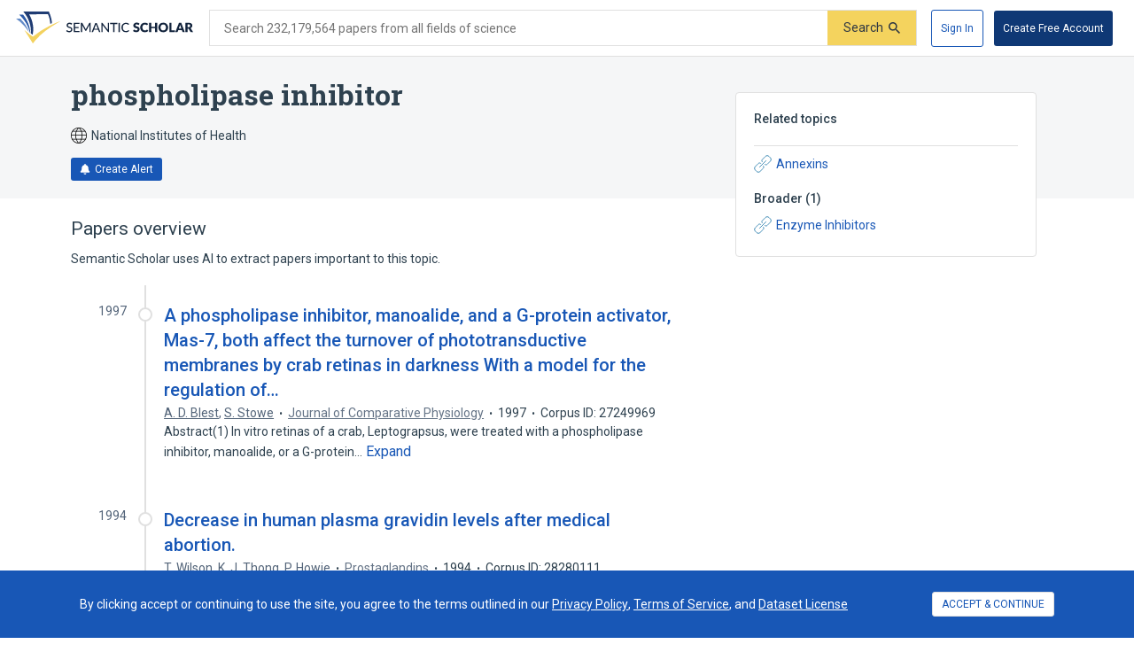

--- FILE ---
content_type: text/html; charset=utf-8
request_url: https://www.semanticscholar.org/topic/phospholipase-inhibitor/570449
body_size: 62299
content:
<!DOCTYPE html>
<html lang="en">
  <!--


NOTE: We have a public API for this page with more data.
Check out https://www.semanticscholar.org/product/api for more info.


-->
  <head>
    <title>phospholipase inhibitor | Semantic Scholar</title>
    
      <meta name="robots" content="noarchive">
    
      <link rel="canonical" href="https://www.semanticscholar.org/topic/phospholipase-inhibitor/570449">
    <meta name="viewport" content="width=device-width,initial-scale=1">
    <meta charset="utf-8">
    
      <meta name="s2-ui-version" content="2908f1fbc62e21f8a52a18d6f688c2b18aea9837">
    
    
    
    
    <meta property="og:title" content="phospholipase inhibitor | Semantic Scholar">
	<meta name="twitter:title" content="phospholipase inhibitor | Semantic Scholar">
	<meta property="og:image" content="https://www.semanticscholar.org/img/semantic_scholar_og.png">
	<meta property="og:image:secure_url" content="https://www.semanticscholar.org/img/semantic_scholar_og.png">
	<meta property="og:image:width" content="1110">
	<meta property="og:image:height" content="582">
	<meta name="twitter:image" content="https://www.semanticscholar.org/img/semantic_scholar_og.png">
    <meta property="og:type" content="website">
    <meta property="og:locale" content="en_US">
    <meta property="og:image:secure_url" content="https://www.semanticscholar.org/img/semantic_scholar_og.png" />
    <meta property="og:locale" content="en_US" />
    <meta name="twitter:card" content="summary_large_image">
    <meta name="twitter:image" content="https://www.semanticscholar.org/img/semantic_scholar_og.png" />
    <meta name="twitter:site" content="@allenai_org">
    <link rel="apple-touch-icon-precomposed" sizes="57x57" href="https://cdn.semanticscholar.org/d5a7fc2a8d2c90b9/img/apple-touch-icon-57x57.png" class="favicon"/>
    <link rel="apple-touch-icon-precomposed" sizes="114x114" href="https://cdn.semanticscholar.org/d5a7fc2a8d2c90b9/img/apple-touch-icon-114x114.png" class="favicon"/>
    <link rel="apple-touch-icon-precomposed" sizes="72x72" href="https://cdn.semanticscholar.org/d5a7fc2a8d2c90b9/img/apple-touch-icon-72x72.png" class="favicon"/>
    <link rel="apple-touch-icon-precomposed" sizes="144x144" href="https://cdn.semanticscholar.org/d5a7fc2a8d2c90b9/img/apple-touch-icon-144x144.png" class="favicon"/>
    <link rel="apple-touch-icon-precomposed" sizes="60x60" href="https://cdn.semanticscholar.org/d5a7fc2a8d2c90b9/img/apple-touch-icon-60x60.png" class="favicon"/>
    <link rel="apple-touch-icon-precomposed" sizes="120x120" href="https://cdn.semanticscholar.org/d5a7fc2a8d2c90b9/img/apple-touch-icon-120x120.png" class="favicon"/>
    <link rel="apple-touch-icon-precomposed" sizes="76x76" href="https://cdn.semanticscholar.org/d5a7fc2a8d2c90b9/img/apple-touch-icon-76x76.png" class="favicon"/>
    <link rel="apple-touch-icon-precomposed" sizes="152x152" href="https://cdn.semanticscholar.org/d5a7fc2a8d2c90b9/img/apple-touch-icon-152x152.png" class="favicon"/>
    <link rel="icon" type="image/png" href="https://cdn.semanticscholar.org/d5a7fc2a8d2c90b9/img/favicon-196x196.png" sizes="196x196" class="favicon"/>
    <link rel="icon" type="image/png" href="https://cdn.semanticscholar.org/d5a7fc2a8d2c90b9/img/favicon-96x96.png" sizes="96x96" class="favicon"/>
    <link rel="icon" type="image/png" href="https://cdn.semanticscholar.org/d5a7fc2a8d2c90b9/img/favicon-32x32.png" sizes="32x32" class="favicon"/>
    <link rel="icon" type="image/png" href="https://cdn.semanticscholar.org/d5a7fc2a8d2c90b9/img/favicon-16x16.png" sizes="16x16" class="favicon"/>
    <link rel="icon" type="image/png" href="https://cdn.semanticscholar.org/d5a7fc2a8d2c90b9/img/favicon-128.png" sizes="128x128" class="favicon"/>
    <meta name="application-name" content="&nbsp;"/>
    <meta name="msapplication-TileColor" content="#FFFFFF" />
    <meta name="msapplication-TileImage" content="https://cdn.semanticscholar.org/d5a7fc2a8d2c90b9/img/mstile-144x144.png" class="favicon"/>
    <meta name="msapplication-square70x70logo" content="https://cdn.semanticscholar.org/d5a7fc2a8d2c90b9/img/mstile-70x70.png" class="favicon"/>
    <meta name="msapplication-square150x150logo" content="https://cdn.semanticscholar.org/d5a7fc2a8d2c90b9/img/mstile-150x150.png" class="favicon"/>
    <meta name="msapplication-wide310x150logo" content="https://cdn.semanticscholar.org/d5a7fc2a8d2c90b9/img/mstile-310x150.png" class="favicon"/>
    <meta name="msapplication-square310x310logo" content="https://cdn.semanticscholar.org/d5a7fc2a8d2c90b9/img/mstile-310x310.png" class="favicon"/>

    <script type="text/javascript">
      (function(){function c(b){b&&Array.from(d).forEach(function(a){a.href&&(a.href=a.href.replace("/img/","/img/darkmode/"));a.content&&(a.content=a.content.replace("/img/","/img/darkmode/"))})}var e=window.matchMedia("(prefers-color-scheme: dark)").matches||!1,d=document.getElementsByClassName("favicon");try{window.matchMedia("(prefers-color-scheme: dark)").addEventListener("change",function(b){c(b.matches)})}catch(b){try{window.matchMedia("(prefers-color-scheme: dark)").addListener(function(a){c(a.matches)})}catch(a){console.error(a)}}c(e)})();
    </script>
  
    
    
      <link href="https://fonts.googleapis.com/css?family=Roboto+Slab:400,500,600,700|Roboto:300,400,500,600,700&display=swap" rel="stylesheet">
    <link href="https://cdn.semanticscholar.org/d5a7fc2a8d2c90b9/css/main.css" rel="stylesheet">
    <script async src="https://www.googletagmanager.com/gtag/js?id=G-H7P4ZT52H5"></script>
  <script>
    window.googleAnalyticsId = window.googleAnalyticsId || 'G-H7P4ZT52H5';
    window.dataLayer = window.dataLayer || [];
    function gtag(){dataLayer.push(arguments);}
    gtag('js', new Date());
    gtag('config', 'G-H7P4ZT52H5', {
      'linker': {'domains': ['pdfs.semanticscholar.org'], 'accept_incoming': true},
      'send_page_view': false
    });
  </script>
<!-- Google Tag Manager -->
  <script>(function(w,d,s,l,i){w[l]=w[l]||[];w[l].push({'gtm.start':
  new Date().getTime(),event:'gtm.js'});var f=d.getElementsByTagName(s)[0],
  j=d.createElement(s),dl=l!='dataLayer'?'&l='+l:'';j.async=true;j.src=
  'https://www.googletagmanager.com/gtm.js?id='+i+dl;f.parentNode.insertBefore(j,f);
  })(window,document,'script','dataLayer','GTM-592W6WL');</script>
  <!-- End Google Tag Manager -->
<script type="text/javascript" src="https://c09bc9c04079.edge.sdk.awswaf.com/c09bc9c04079/4996efde3854/challenge.js" defer></script>
    <script>window.s2isMobile = false;</script>
    
      <script>window.s2RouteName = "ENTITY";</script>
    
    <script>document.documentElement.style.setProperty('--app-height', `${document.documentElement.clientHeight||window.innerHeight||0}px`);</script>
    
  </head>
  <body class="">
    <style data-styled="" data-styled-version="4.4.1"></style>
    
    <style>#app { display: none; }</style>
    <div id="app" class=""><div class="app-page HACK__is-desktop entity-page"><div class="app-page__header"><div><a href="#search-form" class="screen-reader-only">Skip to search form</a><a href="#main-content" class="screen-reader-only">Skip to main content</a><a href="#account-menu" class="screen-reader-only">Skip to account menu</a><header class="header has-search header--light flex-row-vcenter" role="banner"><a class="s2-logo-container" aria-label="Homepage" href="/"><svg viewBox="0 0 552.2 100" aria-labelledby="s2-logo-full-title s2-logo-full-desc" role="img" class="logo logo--logo-full"><title id="s2-logo-full-title">Semantic Scholar</title><desc id="s2-logo-full-desc">Semantic Scholar&#x27;s Logo</desc><g class="logo__wordmark"><path d="M174,40.5c-0.1,0.2-0.3,0.4-0.4,0.5c-0.1,0.1-0.3,0.2-0.6,0.2c-0.2,0-0.5-0.1-0.8-0.3 c-0.3-0.2-0.7-0.5-1.2-0.7c-0.5-0.3-1-0.5-1.7-0.7c-0.6-0.2-1.4-0.3-2.3-0.3c-0.8,0-1.6,0.1-2.2,0.3c-0.6,0.2-1.2,0.5-1.6,0.9 c-0.4,0.4-0.8,0.8-1,1.4c-0.2,0.5-0.3,1.1-0.3,1.7c0,0.8,0.2,1.4,0.6,1.9c0.4,0.5,0.9,0.9,1.6,1.3c0.6,0.4,1.4,0.7,2.2,0.9 c0.8,0.3,1.7,0.5,2.5,0.8c0.9,0.3,1.7,0.6,2.5,1c0.8,0.4,1.6,0.9,2.2,1.4c0.6,0.6,1.2,1.3,1.6,2.1c0.4,0.8,0.6,1.8,0.6,3 c0,1.3-0.2,2.5-0.7,3.6c-0.4,1.1-1.1,2.1-1.9,2.9c-0.8,0.8-1.9,1.5-3.1,2c-1.2,0.5-2.6,0.7-4.1,0.7c-0.9,0-1.8-0.1-2.7-0.3 c-0.9-0.2-1.7-0.4-2.5-0.8c-0.8-0.3-1.5-0.7-2.2-1.2c-0.7-0.5-1.3-1-1.8-1.6l1.2-2.1c0.1-0.2,0.3-0.3,0.4-0.4 c0.2-0.1,0.4-0.2,0.6-0.2c0.3,0,0.6,0.1,1,0.4c0.4,0.3,0.8,0.6,1.4,1s1.2,0.7,2,1c0.8,0.3,1.7,0.4,2.8,0.4c0.9,0,1.7-0.1,2.4-0.4 c0.7-0.2,1.3-0.6,1.8-1c0.5-0.4,0.8-1,1.1-1.6c0.3-0.6,0.4-1.3,0.4-2.1c0-0.8-0.2-1.5-0.6-2.1c-0.4-0.5-0.9-1-1.6-1.4 c-0.6-0.4-1.4-0.7-2.2-0.9c-0.8-0.3-1.7-0.5-2.5-0.8c-0.9-0.3-1.7-0.6-2.5-1c-0.8-0.4-1.6-0.8-2.2-1.4c-0.6-0.6-1.2-1.3-1.6-2.2 c-0.4-0.9-0.6-2-0.6-3.3c0-1,0.2-2,0.6-3c0.4-1,1-1.8,1.8-2.6c0.8-0.7,1.7-1.3,2.9-1.8c1.1-0.5,2.4-0.7,3.9-0.7 c1.6,0,3.1,0.3,4.5,0.8c1.4,0.5,2.5,1.3,3.6,2.2L174,40.5z"></path><path d="M198.2,61.2l0,3.5h-17.9V35.7h17.9v3.5h-13.6v9.2h11v3.4h-11v9.4H198.2z"></path><path d="M232.7,35.7v28.9H229V44.1c0-0.3,0-0.6,0-1s0-0.7,0.1-1.1l-9.6,17.7c-0.3,0.7-0.9,1-1.6,1h-0.6 c-0.7,0-1.2-0.3-1.5-1L206,42c0.1,0.8,0.1,1.5,0.1,2.1v20.6h-3.8V35.7h3.2c0.4,0,0.7,0,0.9,0.1s0.4,0.3,0.6,0.6l9.7,17.3 c0.2,0.3,0.4,0.7,0.5,1.1c0.2,0.4,0.3,0.8,0.5,1.2c0.3-0.8,0.6-1.6,1-2.3l9.5-17.3c0.2-0.3,0.4-0.5,0.6-0.6s0.5-0.1,0.9-0.1H232.7 z"></path><path d="M263.3,64.7H260c-0.4,0-0.7-0.1-0.9-0.3c-0.2-0.2-0.4-0.4-0.5-0.7l-2.6-6.7h-12.8l-2.6,6.7 c-0.1,0.3-0.3,0.5-0.5,0.7c-0.3,0.2-0.6,0.3-0.9,0.3h-3.3l11.5-28.9h4.3L263.3,64.7z M254.8,53.9l-4.3-11.2 c-0.3-0.8-0.6-1.7-0.9-2.9c-0.1,0.6-0.3,1.1-0.5,1.6c-0.2,0.5-0.3,0.9-0.5,1.3l-4.3,11.2H254.8z"></path><path d="M290.1,35.7v28.9h-2.2c-0.3,0-0.6-0.1-0.8-0.2c-0.2-0.1-0.4-0.3-0.7-0.6l-16.3-21.1c0,0.4,0.1,0.7,0.1,1.1 c0,0.4,0,0.7,0,1v19.8h-3.8V35.7h2.2c0.4,0,0.7,0,0.8,0.1c0.2,0.1,0.4,0.3,0.6,0.6l16.4,21.2c0-0.4-0.1-0.8-0.1-1.1 c0-0.4,0-0.7,0-1V35.7H290.1z"></path><path d="M316.2,39.3H307v25.3h-4.3V39.3h-9.2v-3.6h22.7V39.3z"></path><path d="M323.9,64.7h-4.3V35.7h4.3V64.7z"></path><path d="M350.8,58.5c0.2,0,0.4,0.1,0.6,0.3l1.7,1.9c-1.2,1.4-2.6,2.5-4.3,3.2c-1.7,0.8-3.7,1.1-6.1,1.1 c-2.1,0-4-0.4-5.7-1.1c-1.7-0.7-3.1-1.7-4.4-3c-1.2-1.3-2.1-2.9-2.8-4.7c-0.7-1.8-1-3.8-1-6c0-2.2,0.3-4.2,1-6 c0.7-1.8,1.7-3.4,2.9-4.7c1.2-1.3,2.7-2.3,4.5-3c1.7-0.7,3.7-1.1,5.8-1.1c2.1,0,3.9,0.3,5.5,1c1.6,0.7,3,1.6,4.2,2.7l-1.4,2 c-0.1,0.1-0.2,0.3-0.4,0.4c-0.1,0.1-0.3,0.1-0.6,0.1c-0.3,0-0.6-0.1-0.9-0.4c-0.3-0.3-0.8-0.5-1.4-0.9c-0.6-0.3-1.2-0.6-2.1-0.9 c-0.8-0.3-1.8-0.4-3.1-0.4c-1.4,0-2.8,0.3-3.9,0.8c-1.2,0.5-2.2,1.2-3.1,2.2c-0.9,0.9-1.5,2.1-2,3.5c-0.5,1.4-0.7,2.9-0.7,4.7 c0,1.8,0.2,3.3,0.7,4.7c0.5,1.4,1.2,2.5,2.1,3.5c0.9,1,1.9,1.7,3.1,2.2c1.2,0.5,2.5,0.7,3.8,0.7c0.8,0,1.6-0.1,2.2-0.2 c0.7-0.1,1.3-0.3,1.8-0.5c0.6-0.2,1.1-0.5,1.6-0.8c0.5-0.3,1-0.7,1.5-1.1c0.1-0.1,0.2-0.2,0.3-0.2 C350.5,58.5,350.6,58.5,350.8,58.5z"></path><path d="M383.2,41.3c-0.2,0.3-0.4,0.6-0.6,0.7c-0.2,0.2-0.5,0.2-0.9,0.2c-0.3,0-0.6-0.1-1-0.3 c-0.4-0.2-0.8-0.4-1.2-0.7c-0.5-0.2-1-0.5-1.5-0.7c-0.6-0.2-1.2-0.3-2-0.3c-1.3,0-2.2,0.3-2.9,0.8c-0.6,0.5-0.9,1.3-0.9,2.2 c0,0.6,0.2,1.1,0.6,1.5c0.4,0.4,0.9,0.7,1.5,1c0.6,0.3,1.3,0.5,2.1,0.8c0.8,0.2,1.6,0.5,2.4,0.8c0.8,0.3,1.6,0.6,2.4,1 c0.8,0.4,1.5,0.9,2.1,1.5c0.6,0.6,1.1,1.3,1.5,2.2c0.4,0.9,0.6,1.9,0.6,3.1c0,1.4-0.2,2.6-0.7,3.8c-0.5,1.2-1.2,2.2-2,3.1 c-0.9,0.9-2,1.6-3.3,2.1c-1.3,0.5-2.8,0.8-4.5,0.8c-0.9,0-1.8-0.1-2.8-0.3c-0.9-0.2-1.9-0.5-2.7-0.8c-0.9-0.3-1.7-0.7-2.5-1.2 c-0.8-0.5-1.5-1-2-1.6l2-3.2c0.2-0.2,0.4-0.4,0.6-0.6c0.3-0.2,0.5-0.2,0.9-0.2c0.4,0,0.8,0.1,1.2,0.4c0.4,0.3,0.9,0.5,1.4,0.8 c0.5,0.3,1.1,0.6,1.8,0.8c0.7,0.3,1.5,0.4,2.4,0.4c1.2,0,2.2-0.3,2.9-0.8c0.7-0.5,1-1.4,1-2.6c0-0.7-0.2-1.2-0.6-1.7 c-0.4-0.4-0.9-0.8-1.5-1.1s-1.3-0.5-2.1-0.7c-0.8-0.2-1.6-0.5-2.4-0.7c-0.8-0.3-1.6-0.6-2.4-1c-0.8-0.4-1.5-0.9-2.1-1.5 c-0.6-0.6-1.1-1.4-1.5-2.3c-0.4-0.9-0.6-2.1-0.6-3.5c0-1.1,0.2-2.2,0.7-3.2c0.4-1,1.1-2,2-2.8c0.9-0.8,1.9-1.5,3.2-2 c1.2-0.5,2.7-0.7,4.3-0.7c0.9,0,1.8,0.1,2.6,0.2c0.9,0.1,1.7,0.3,2.4,0.6c0.8,0.3,1.5,0.6,2.1,1c0.7,0.4,1.3,0.8,1.8,1.3 L383.2,41.3z"></path><path d="M408.6,57.1c0.2,0,0.3,0,0.5,0.1c0.2,0.1,0.3,0.2,0.5,0.3l2.7,2.8c-1.2,1.5-2.7,2.7-4.4,3.5 c-1.8,0.8-3.9,1.2-6.3,1.2c-2.2,0-4.2-0.4-6-1.1c-1.8-0.8-3.3-1.8-4.5-3.1c-1.2-1.3-2.2-2.9-2.8-4.8c-0.7-1.8-1-3.8-1-6 c0-2.2,0.4-4.2,1.1-6c0.7-1.8,1.7-3.4,3-4.7c1.3-1.3,2.8-2.4,4.6-3.1c1.8-0.7,3.8-1.1,5.9-1.1c1.1,0,2.1,0.1,3.1,0.3 c1,0.2,1.9,0.5,2.7,0.8c0.8,0.3,1.6,0.8,2.3,1.2c0.7,0.5,1.3,1,1.9,1.6l-2.3,3.1c-0.1,0.2-0.3,0.4-0.5,0.5 c-0.2,0.2-0.5,0.2-0.8,0.2c-0.2,0-0.5-0.1-0.7-0.2c-0.2-0.1-0.4-0.2-0.7-0.4c-0.2-0.2-0.5-0.3-0.8-0.5c-0.3-0.2-0.6-0.3-1-0.5 c-0.4-0.2-0.9-0.3-1.4-0.4c-0.5-0.1-1.2-0.2-1.9-0.2c-1.1,0-2.2,0.2-3.1,0.6c-0.9,0.4-1.7,1-2.4,1.8c-0.7,0.8-1.2,1.8-1.6,2.9 c-0.4,1.2-0.6,2.5-0.6,4c0,1.5,0.2,2.8,0.6,4c0.4,1.2,1,2.2,1.7,3c0.7,0.8,1.5,1.4,2.5,1.8c0.9,0.4,1.9,0.6,3,0.6 c0.6,0,1.2,0,1.7-0.1c0.5-0.1,1-0.2,1.4-0.3c0.4-0.1,0.9-0.3,1.2-0.6c0.4-0.2,0.8-0.5,1.2-0.9c0.2-0.1,0.3-0.2,0.5-0.3 C408.2,57.1,408.4,57.1,408.6,57.1z"></path><path d="M440.2,35.3v29.4h-6.9V52.3h-11.9v12.4h-6.9V35.3h6.9v12.3h11.9V35.3H440.2z"></path><path d="M474.3,50c0,2.1-0.4,4.1-1.1,5.9c-0.7,1.8-1.8,3.4-3.1,4.8c-1.3,1.3-2.9,2.4-4.8,3.2c-1.9,0.8-4,1.1-6.2,1.1 c-2.3,0-4.4-0.4-6.2-1.1s-3.5-1.8-4.8-3.2c-1.3-1.4-2.4-2.9-3.1-4.8c-0.7-1.8-1.1-3.8-1.1-5.9c0-2.1,0.4-4.1,1.1-5.9 c0.7-1.8,1.8-3.4,3.1-4.8c1.3-1.3,2.9-2.4,4.8-3.2s4-1.1,6.2-1.1c2.3,0,4.4,0.4,6.2,1.2c1.9,0.8,3.5,1.8,4.8,3.2 c1.3,1.3,2.4,2.9,3.1,4.8C474,45.9,474.3,47.9,474.3,50z M467.4,50c0-1.5-0.2-2.8-0.6-3.9c-0.4-1.2-0.9-2.1-1.6-3 c-0.7-0.8-1.6-1.4-2.6-1.9c-1-0.4-2.2-0.6-3.5-0.6c-1.3,0-2.5,0.2-3.5,0.6c-1,0.4-1.9,1-2.6,1.9c-0.7,0.8-1.2,1.8-1.6,3 s-0.6,2.5-0.6,3.9c0,1.5,0.2,2.8,0.6,3.9s0.9,2.1,1.6,3c0.7,0.8,1.6,1.4,2.6,1.8c1,0.4,2.2,0.6,3.5,0.6c1.3,0,2.5-0.2,3.5-0.6 c1-0.4,1.9-1,2.6-1.8c0.7-0.8,1.2-1.8,1.6-3C467.2,52.8,467.4,51.5,467.4,50z"></path><path d="M495.7,59.2v5.4H478V35.3h6.8v23.9H495.7z"></path><path d="M526.3,64.7H521c-0.6,0-1.1-0.1-1.4-0.4c-0.4-0.3-0.6-0.6-0.8-1.1l-1.7-5.1h-11.2l-1.7,5.1 c-0.1,0.4-0.4,0.7-0.8,1c-0.4,0.3-0.9,0.5-1.4,0.5h-5.3l11.4-29.4h7L526.3,64.7z M515.5,53.5l-2.7-8c-0.2-0.5-0.4-1.1-0.6-1.8 c-0.2-0.7-0.5-1.4-0.7-2.2c-0.2,0.8-0.4,1.6-0.6,2.3c-0.2,0.7-0.4,1.3-0.6,1.8l-2.7,8H515.5z"></path><path d="M552.2,64.7h-6.2c-1.1,0-2-0.4-2.5-1.3l-4.9-8.5c-0.2-0.4-0.5-0.6-0.8-0.8c-0.3-0.2-0.7-0.3-1.2-0.3H535v10.9 h-6.8V35.3h9.6c2.1,0,3.9,0.2,5.4,0.7c1.5,0.4,2.7,1,3.7,1.8s1.6,1.7,2.1,2.8c0.4,1.1,0.6,2.2,0.6,3.5c0,1-0.1,1.9-0.4,2.7 c-0.3,0.8-0.6,1.6-1.1,2.3c-0.5,0.7-1.1,1.4-1.8,1.9c-0.7,0.6-1.6,1-2.5,1.4c0.4,0.2,0.9,0.5,1.2,0.9c0.4,0.3,0.7,0.7,1,1.2 L552.2,64.7z M537.8,49.1c0.9,0,1.7-0.1,2.4-0.4c0.7-0.2,1.2-0.6,1.6-1c0.4-0.4,0.7-0.9,0.9-1.5c0.2-0.6,0.3-1.2,0.3-1.8 c0-1.3-0.4-2.3-1.3-3c-0.8-0.7-2.1-1.1-3.9-1.1H535v8.7H537.8z"></path></g><g class="logo__mark"><path class="logo__checkmark" d="M138.7,30.4c-4.9,3.1-8.3,4.8-12.4,7.2c-24,14.5-47.1,30.6-65,51.9L52.7,100L26.3,58 c5.9,4.7,20.6,17.9,26.6,20.8l19.4-14.6C85.8,54.7,124,34,138.7,30.4z"></path><path class="logo__paper-one" d="M46.5,68.5c2,1.6,4,3.1,5.6,4.3c4.4-21.2,0.7-44-10.9-63.8c19.5-0.3,38.9-0.5,58.4-0.8 c4.4,9.7,6.9,20,7.5,30.6c1.7-0.9,3.4-1.7,5.1-2.5c-0.6-10.8-3.7-22.6-9.6-36.2C76,0,49.5,0,22.9,0C40.2,20.5,48.1,45.3,46.5,68.5 z"></path><path class="logo__paper-two" d="M42.9,65.7c0.5,0.5,1.1,0.9,1.6,1.3c-0.8-19.7-8.2-39.8-22.1-57.1c-4.1,0-8.3,0-12.4,0 C27.9,26.4,38.8,46.3,42.9,65.7z"></path><path class="logo__paper-three" d="M38.6,61.9c0.6,0.5,1.2,1,1.9,1.6c-5.2-14.6-14.4-29-27.4-41.6c-4.4,0-8.7,0-13.1,0 C16.7,33.9,29.6,47.8,38.6,61.9z"></path></g></svg></a><form class="search-bar v2-search-bar" id="search-form" role="search" autoComplete="off" action="/search"><div class="flex-row-vcenter  input-container"><div class="flex-row-vcenter input-bg"><label for="q" class="search-input__label">Search 232,179,564 papers from all fields of science</label><input type="search" name="q" aria-label="Search text" class="legacy__input input form-input search-bar__input" value=""/><button disabled="" aria-label="Submit" aria-disabled="true" data-test-id="search__form-submit" class="form-submit form-submit__icon-text"><div class="flex-row-vcenter"><span class="form-submit-label">Search</span><svg aria-hidden="true" width="13" height="13" alt="" class="icon-svg icon-search-small" data-test-id="icon-search-small"><use xlink:href="#search-small"></use></svg></div></button></div></div></form><div class="header-right flex-right flex-row-vcenter"><nav class="account-menu" id="account-menu"><div class="account-menu__signed-out account-menu__show-sign-up"><button aria-label="Sign In" data-test-id="reading-list-sign-in" data-heap-id="sign_in_modal_button" type="submit" class="cl-button cl-button--no-arrow-divider cl-button--not-icon-only cl-button--no-icon cl-button--has-label cl-button--font-size- cl-button--icon-pos-left cl-button--shape-rectangle cl-button--size-default cl-button--type-secondary cl-button--density-default button button--secondary account-menu__sign-in-button"><span class="cl-button__label">Sign In</span></button><button aria-label="Create Free Account" data-test-id="reading-list-sign-in" data-heap-id="sign_up_modal_button" type="submit" class="cl-button cl-button--no-arrow-divider cl-button--not-icon-only cl-button--no-icon cl-button--has-label cl-button--font-size- cl-button--icon-pos-left cl-button--shape-rectangle cl-button--size-default cl-button--type-primary cl-button--density-default button button--primary account-menu__sign-up-button"><span class="cl-button__label">Create Free Account</span></button></div></nav><iframe id="cognito-signout-iframe" class="cognito-signout__iframe" title="Intentionally blank" aria-hidden="true" tabindex="-1"></iframe></div></header><div class="network-status network-status--is-online"></div></div></div><div class="app-page__content"><div class="entity-page__wrapper"><div class="centered-max-width-content entity-content"><div class="flex-item__left-column entity-header"><div class="entity-header-background"></div><h1 class="entity-name">phospholipase inhibitor</h1><div class="entity-meta"><span class="entity-source flex-row-vcenter"><svg aria-hidden="true" class="globe-icon flex-static icon-svg icon-globe" width="18" height="18" alt="" data-test-id="icon-globe"><use xlink:href="#globe"></use></svg>National Institutes of Health</span><button class="icon-button button--primary" data-test-id="create-alert-button"><span class="flex-row-centered"><svg aria-hidden="true" width="12" height="12" alt="" class="icon-svg icon-fa-bell" data-test-id="icon-fa-bell"><use xlink:href="#fa-bell"></use></svg><span class="icon-button-text">Create Alert</span><span class="icon-button-responsive-text">Alert</span></span></button></div></div><div class="flex-item__left-column entity-sidebar"><div class="responsive-info-box related-entities collapsed-on-small-screens"><div class="responsive-info-box__title large-screen-only"><h2>Related topics</h2></div><header class="responsive-info-box__title flex-space-between flex-align-start small-screen-only"><div><h2>Related topics</h2><span class="responsive-info-box__subtitle">2 relations</span></div><svg aria-hidden="true" class="expand-arrow icon-svg icon-expand-arrow" width="25" height="25" alt="" data-test-id="icon-expand-arrow"><use xlink:href="#expand-arrow"></use></svg></header><div class="responsive-info-box__content"><div class="related-entities-sections"><div class="related-entities-section"><div class="related-entity-list flex-row-vcenter flex-wrap flex-align-start"><a class="related-entity-link related-entity-list-item flex-row-vcenter" href="/topic/Annexins/30506"><svg aria-hidden="true" width="20" height="20" class="flex-static icon-svg icon-entity-link" alt="" data-test-id="icon-entity-link"><use xlink:href="#entity-link"></use></svg>Annexins</a></div></div><div class="related-entities-section"><h3>Broader<!-- --> (<!-- -->1<!-- -->)</h3><div class="related-entity-list flex-row-vcenter flex-wrap flex-align-start"><a class="related-entity-link related-entity-list-item flex-row-vcenter" href="/topic/Enzyme-Inhibitors/4407"><svg aria-hidden="true" width="20" height="20" class="flex-static icon-svg icon-entity-link" alt="" data-test-id="icon-entity-link"><use xlink:href="#entity-link"></use></svg>Enzyme Inhibitors</a></div></div></div></div></div></div><div class="flex-item__left-column entity-timeline-papers"><div class="entity-papers"><h2>Papers overview</h2><div>Semantic Scholar uses AI to extract papers important to this topic.</div><div class="entity-papers-timeline"><div class="flex-container" data-test-id="timeline-paper"><div class="flex-item timeline-paper-left-rail flex-static"><div class="timeline-paper-label-and-year"><div class="timeline-paper-year">1997</div></div><div class="timeline-paper-left-rail-circle"></div></div><div class="flex-item timeline-paper-details"><div class="timeline-paper-label-and-year flex-row-vbaseline"><div class="timeline-paper-label"></div><div class="timeline-paper-year">1997</div></div><div class="timeline-paper-title"><a class="" href="/paper/A-phospholipase-inhibitor%2C-manoalide%2C-and-a-Mas-7%2C-Blest-Stowe/2a0c474b454e6a1d6708e294b6a83e271a4aad3b">A phospholipase inhibitor, manoalide, and a G-protein activator, Mas-7, both affect the turnover of phototransductive membranes by crab retinas in darkness
With a model for the regulation of…</a></div><ul class="paper-meta" data-test-id="paper-meta-subhead"><li data-test-id="author-list"><span class="author-list"><span data-heap-id="heap_author_list_item" data-heap-author-id="6220394" data-test-id="author-list"><a class="author-list__link author-list__author-name" href="/author/A.-D.-Blest/6220394"><span class=""><span>A. D. Blest</span></span></a></span><span data-heap-id="heap_author_list_item" data-heap-author-id="1982166" data-test-id="author-list"><span aria-hidden="true">, </span><a class="author-list__link author-list__author-name" href="/author/S.-Stowe/1982166"><span class=""><span>S. Stowe</span></span></a></span></span></li><li data-test-id="venue-metadata"><a class="cl-paper-venue cl-paper-venue--paper-metadata" data-test-id="normalized-venue-link" data-heap-id="venue_serp_link_click" href="/venue?name=Journal%20of%20Comparative%20Physiology"><span class="" data-test-id="venue-metadata"><span>Journal of Comparative Physiology</span></span></a></li><li data-test-id="paper-year"><span class=""><span>1997</span></span></li><li data-test-id="corpus-id">Corpus ID: 27249969</li></ul><div class="text-truncator paper-timeline-abstract"><span data-test-id="text-truncator-text">Abstract(1) In vitro retinas of a crab, Leptograpsus, were treated with a phospholipase inhibitor, manoalide, or a G-protein… </span><button aria-label="Expand truncated text" data-test-id="text-truncator-toggle" tabindex="0" data-heap-id="text_truncator_toggle" type="submit" class="cl-button cl-button--no-arrow-divider cl-button--not-icon-only cl-button--no-icon cl-button--has-label cl-button--font-size- cl-button--icon-pos-left cl-button--shape-rectangle cl-button--size-default cl-button--type-tertiary cl-button--density-default text-truncator__toggle more-toggle mod-clickable more"><span class="cl-button__label">Expand</span></button></div></div></div><div class="flex-container" data-test-id="timeline-paper"><div class="flex-item timeline-paper-left-rail flex-static"><div class="timeline-paper-label-and-year"><div class="timeline-paper-year">1994</div></div><div class="timeline-paper-left-rail-circle"></div></div><div class="flex-item timeline-paper-details"><div class="timeline-paper-label-and-year flex-row-vbaseline"><div class="timeline-paper-label"></div><div class="timeline-paper-year">1994</div></div><div class="timeline-paper-title"><a class="" href="/paper/Decrease-in-human-plasma-gravidin-levels-after-Wilson-Thong/82170aa09e82da150883fb9e5827ca5383f604d5">Decrease in human plasma gravidin levels after medical abortion.</a></div><ul class="paper-meta" data-test-id="paper-meta-subhead"><li data-test-id="author-list"><span class="author-list"><span data-heap-id="heap_author_list_item" data-heap-author-id="48992975" data-test-id="author-list"><a class="author-list__link author-list__author-name" href="/author/T.-Wilson/48992975"><span class=""><span>T. Wilson</span></span></a></span><span data-heap-id="heap_author_list_item" data-heap-author-id="33994242" data-test-id="author-list"><span aria-hidden="true">, </span><a class="author-list__link author-list__author-name" href="/author/K.-J.-Thong/33994242"><span class=""><span>K. J. Thong</span></span></a></span><span data-heap-id="heap_author_list_item" data-heap-author-id="3120077" data-test-id="author-list"><span aria-hidden="true">, </span><a class="author-list__link author-list__author-name" href="/author/P.-Howie/3120077"><span class=""><span>P. Howie</span></span></a></span></span></li><li data-test-id="venue-metadata"><a class="cl-paper-venue cl-paper-venue--paper-metadata" data-test-id="normalized-venue-link" data-heap-id="venue_serp_link_click" href="/venue?name=Prostaglandins"><span class="" data-test-id="venue-metadata"><span>Prostaglandins</span></span></a></li><li data-test-id="paper-year"><span class=""><span>1994</span></span></li><li data-test-id="corpus-id">Corpus ID: 28280111</li></ul></div></div><div class="flex-container" data-test-id="timeline-paper"><div class="flex-item timeline-paper-left-rail flex-static"><div class="timeline-paper-label-and-year"><div class="timeline-paper-year">1993</div></div><div class="timeline-paper-left-rail-circle"></div></div><div class="flex-item timeline-paper-details"><div class="timeline-paper-label-and-year flex-row-vbaseline"><div class="timeline-paper-label"></div><div class="timeline-paper-year">1993</div></div><div class="timeline-paper-title"><a class="" href="/paper/Second-messenger-induced-modulation-of-the-of-Champagnat-Richter/944897f0b702fa437d9258356377257a47c9f8a4">Second messenger-induced modulation of the excitability of respiratory neurones.</a></div><ul class="paper-meta" data-test-id="paper-meta-subhead"><li data-test-id="author-list"><span class="author-list"><span data-heap-id="heap_author_list_item" data-heap-author-id="2407654" data-test-id="author-list"><a class="author-list__link author-list__author-name" href="/author/J.-Champagnat/2407654"><span class=""><span>J. Champagnat</span></span></a></span><span data-heap-id="heap_author_list_item" data-heap-author-id="1971718" data-test-id="author-list"><span aria-hidden="true">, </span><a class="author-list__link author-list__author-name" href="/author/D.-Richter/1971718"><span class=""><span>D. Richter</span></span></a></span></span></li><li data-test-id="venue-metadata"><a class="cl-paper-venue cl-paper-venue--paper-metadata" data-test-id="normalized-venue-link" data-heap-id="venue_serp_link_click" href="/venue?name=NeuroReport"><span class="" data-test-id="venue-metadata"><span>NeuroReport</span></span></a></li><li data-test-id="paper-year"><span class=""><span>1993</span></span></li><li data-test-id="corpus-id">Corpus ID: 46349431</li></ul><div class="text-truncator paper-timeline-abstract"><span data-test-id="text-truncator-text">The phospholipase inhibitor quinacrine and the protein kinase C activator phorbol-12,13-dibutyrate were injected intracellularly… </span><button aria-label="Expand truncated text" data-test-id="text-truncator-toggle" tabindex="0" data-heap-id="text_truncator_toggle" type="submit" class="cl-button cl-button--no-arrow-divider cl-button--not-icon-only cl-button--no-icon cl-button--has-label cl-button--font-size- cl-button--icon-pos-left cl-button--shape-rectangle cl-button--size-default cl-button--type-tertiary cl-button--density-default text-truncator__toggle more-toggle mod-clickable more"><span class="cl-button__label">Expand</span></button></div></div></div><div class="flex-container" data-test-id="timeline-paper"><div class="flex-item timeline-paper-left-rail flex-static"><div class="timeline-paper-label-and-year"><div class="timeline-paper-year">1991</div></div><div class="timeline-paper-left-rail-circle"></div></div><div class="flex-item timeline-paper-details"><div class="timeline-paper-label-and-year flex-row-vbaseline"><div class="timeline-paper-label"></div><div class="timeline-paper-year">1991</div></div><div class="timeline-paper-title"><a class="" href="/paper/Protection-from-nonfreezing-cold-injury-by-a-Das-Iyengar/95f32f4b329084bf3c1b9245577218cf0d0e4b19">Protection from nonfreezing cold injury by quinacrine, a phospholipase inhibitor.</a></div><ul class="paper-meta" data-test-id="paper-meta-subhead"><li data-test-id="author-list"><span class="author-list"><span data-heap-id="heap_author_list_item" data-heap-author-id="1693423" data-test-id="author-list"><a class="author-list__link author-list__author-name" href="/author/D.-Das/1693423"><span class=""><span>D. Das</span></span></a></span><span data-heap-id="heap_author_list_item" data-heap-author-id="30809933" data-test-id="author-list"><span aria-hidden="true">, </span><a class="author-list__link author-list__author-name" href="/author/J.-Iyengar/30809933"><span class=""><span>J. Iyengar</span></span></a></span><span data-heap-id="heap_author_list_item" data-heap-author-id="153788980" data-test-id="author-list"><span aria-hidden="true">, </span><a class="author-list__link author-list__author-name" href="/author/R.-Jones/153788980"><span class=""><span>R. Jones</span></span></a></span><span data-heap-id="heap_author_list_item" data-heap-author-id="1596639766" data-test-id="author-list"><span aria-hidden="true">, </span><a class="author-list__link author-list__author-name" href="/author/D.-Lu/1596639766"><span class=""><span>D. Lu</span></span></a></span><span data-heap-id="heap_author_list_item" data-heap-author-id="48077105" data-test-id="author-list"><span aria-hidden="true">, </span><a class="author-list__link author-list__author-name" href="/author/S.-Maity/48077105"><span class=""><span>S. Maity</span></span></a></span></span></li><li data-test-id="venue-metadata"><a class="cl-paper-venue cl-paper-venue--paper-metadata" data-test-id="normalized-venue-link" data-heap-id="venue_serp_link_click" href="/venue?name=Cryobiology"><span class="" data-test-id="venue-metadata"><span>Cryobiology</span></span></a></li><li data-test-id="paper-year"><span class=""><span>1991</span></span></li><li data-test-id="corpus-id">Corpus ID: 6458236</li></ul></div></div><div class="flex-container" data-test-id="timeline-paper"><div class="flex-item timeline-paper-left-rail flex-static"><div class="timeline-paper-label-and-year"><div class="timeline-paper-label">Highly Cited</div><div class="timeline-paper-year">1989</div></div><div class="timeline-paper-left-rail-circle"></div></div><div class="flex-item timeline-paper-details"><div class="timeline-paper-label-and-year flex-row-vbaseline"><div class="timeline-paper-label">Highly Cited</div><div class="timeline-paper-year">1989</div></div><div class="timeline-paper-title"><a class="" href="/paper/Inhibition-of-thromboxane-A-synthesis-in-U937-cells-Bienkowski-Petro/b881d077e2deaf01055bd17e263ef1205cfc47d8">Inhibition of thromboxane A synthesis in U937 cells by glucocorticoids. Lack of evidence for lipocortin 1 as the second messenger.</a></div><ul class="paper-meta" data-test-id="paper-meta-subhead"><li data-test-id="author-list"><span class="author-list"><span data-heap-id="heap_author_list_item" data-heap-author-id="3224841" data-test-id="author-list"><a class="author-list__link author-list__author-name" href="/author/M.-Bienkowski/3224841"><span class=""><span>M. Bienkowski</span></span></a></span><span data-heap-id="heap_author_list_item" data-heap-author-id="2075757295" data-test-id="author-list"><span aria-hidden="true">, </span><a class="author-list__link author-list__author-name" href="/author/M.-Petro/2075757295"><span class=""><span>M. Petro</span></span></a></span><span data-heap-id="heap_author_list_item" data-heap-author-id="89839912" data-test-id="author-list"><span aria-hidden="true">, </span><a class="author-list__link author-list__author-name" href="/author/L.-J.-Robinson/89839912"><span class=""><span>L. J. Robinson</span></span></a></span></span></li><li data-test-id="venue-metadata"><a class="cl-paper-venue cl-paper-venue--paper-metadata" data-test-id="normalized-venue-link" data-heap-id="venue_serp_link_click" href="/venue?name=Journal%20of%20Biological%20Chemistry"><span class="" data-test-id="venue-metadata"><span>Journal of Biological Chemistry</span></span></a></li><li data-test-id="paper-year"><span class=""><span>1989</span></span></li><li data-test-id="corpus-id">Corpus ID: 23281012</li></ul><div class="entity-figures flex-row-vcenter"><ul class="flex-row entity-figures-list paper-detail-figures-list"><li><button class="figure-border entity-figure"><div><div class="paper-detail-figures-list-figure-image"><img src="https://figures.semanticscholar.org/6763672a3f82af4104937237bd54bfae630af6d5/3-Figure2-1.png" alt="figure 2" data-test-id="figure-thumbnail-img" loading="lazy"/></div></div></button></li><li><button class="figure-border entity-figure"><div><div class="paper-detail-figures-list-figure-image"><img src="https://figures.semanticscholar.org/6763672a3f82af4104937237bd54bfae630af6d5/3-Figure1-1.png" alt="figure 1" data-test-id="figure-thumbnail-img" loading="lazy"/></div></div></button></li><li><button class="figure-border entity-figure"><div><div class="paper-detail-figures-list-figure-image"><img src="https://figures.semanticscholar.org/6763672a3f82af4104937237bd54bfae630af6d5/4-Figure4-1.png" alt="figure 4" data-test-id="figure-thumbnail-img" loading="lazy"/></div></div></button></li><li><button class="figure-border entity-figure"><div><div class="paper-detail-figures-list-figure-image"><img src="https://figures.semanticscholar.org/6763672a3f82af4104937237bd54bfae630af6d5/4-Figure3-1.png" alt="figure 3" data-test-id="figure-thumbnail-img" loading="lazy"/></div></div></button></li><li><button class="figure-border entity-figure"><div><div class="paper-detail-figures-list-figure-image"><img src="https://figures.semanticscholar.org/6763672a3f82af4104937237bd54bfae630af6d5/4-Figure5-1.png" alt="figure 5" data-test-id="figure-thumbnail-img" loading="lazy"/></div></div></button></li></ul></div></div></div><div class="flex-container" data-test-id="timeline-paper"><div class="flex-item timeline-paper-left-rail flex-static"><div class="timeline-paper-label-and-year"><div class="timeline-paper-year">1987</div></div><div class="timeline-paper-left-rail-circle"></div></div><div class="flex-item timeline-paper-details"><div class="timeline-paper-label-and-year flex-row-vbaseline"><div class="timeline-paper-label"></div><div class="timeline-paper-year">1987</div></div><div class="timeline-paper-title"><a class="" href="/paper/Effects-of-Nonsteroidal-Phospholipase-Inhibitors-on-Fo%CC%88rstermann-Burgwitz/55f042cdf4adf88a358080dc89e92904253f4a9d">Effects of Nonsteroidal Phospholipase Inhibitors and Glucocorticoids on Endothelium‐Dependent Relaxations of Rabbit Aorta Induced by Different Agents</a></div><ul class="paper-meta" data-test-id="paper-meta-subhead"><li data-test-id="author-list"><span class="author-list"><span data-heap-id="heap_author_list_item" data-heap-author-id="46922904" data-test-id="author-list"><a class="author-list__link author-list__author-name" href="/author/U.-Fo%CC%88rstermann/46922904"><span class=""><span>U. Förstermann</span></span></a></span><span data-heap-id="heap_author_list_item" data-heap-author-id="13379319" data-test-id="author-list"><span aria-hidden="true">, </span><a class="author-list__link author-list__author-name" href="/author/K.-Burgwitz/13379319"><span class=""><span>K. Burgwitz</span></span></a></span><span data-heap-id="heap_author_list_item" data-heap-author-id="2746132" data-test-id="author-list"><span aria-hidden="true">, </span><a class="author-list__link author-list__author-name" href="/author/J.-Fr%C3%B6lich/2746132"><span class=""><span>J. Frölich</span></span></a></span></span></li><li data-test-id="venue-metadata"><a class="cl-paper-venue cl-paper-venue--paper-metadata" data-test-id="normalized-venue-link" data-heap-id="venue_serp_link_click" href="/venue?name=Journal%20of%20Cardiovascular%20Pharmacology"><span class="" data-test-id="venue-metadata"><span>Journal of Cardiovascular Pharmacology</span></span></a></li><li data-test-id="paper-year"><span class=""><span>1987</span></span></li><li data-test-id="corpus-id">Corpus ID: 9799595</li></ul><div class="text-truncator paper-timeline-abstract"><span data-test-id="text-truncator-text">Summary: The present study investigates the effect of described nonsteroidal phospholipase inhibitors [mepa-crine, papaverine… </span><button aria-label="Expand truncated text" data-test-id="text-truncator-toggle" tabindex="0" data-heap-id="text_truncator_toggle" type="submit" class="cl-button cl-button--no-arrow-divider cl-button--not-icon-only cl-button--no-icon cl-button--has-label cl-button--font-size- cl-button--icon-pos-left cl-button--shape-rectangle cl-button--size-default cl-button--type-tertiary cl-button--density-default text-truncator__toggle more-toggle mod-clickable more"><span class="cl-button__label">Expand</span></button></div></div></div><div class="flex-container" data-test-id="timeline-paper"><div class="flex-item timeline-paper-left-rail flex-static"><div class="timeline-paper-label-and-year"><div class="timeline-paper-year">1985</div></div><div class="timeline-paper-left-rail-circle"></div></div><div class="flex-item timeline-paper-details"><div class="timeline-paper-label-and-year flex-row-vbaseline"><div class="timeline-paper-label"></div><div class="timeline-paper-year">1985</div></div><div class="timeline-paper-title"><a class="" href="/paper/Rat&#x27;s-vessel-wall-generates-an-antiaggregatory-of-Schattner-Gimeno/e71da78d73c65807115fca3478051e01c818e918">Rat&#x27;s vessel wall generates an antiaggregatory substance independent of prostacyclin production.</a></div><ul class="paper-meta" data-test-id="paper-meta-subhead"><li data-test-id="author-list"><span class="author-list"><span data-heap-id="heap_author_list_item" data-heap-author-id="4299030" data-test-id="author-list"><a class="author-list__link author-list__author-name" href="/author/M.-Schattner/4299030"><span class=""><span>M. Schattner</span></span></a></span><span data-heap-id="heap_author_list_item" data-heap-author-id="145054839" data-test-id="author-list"><span aria-hidden="true">, </span><a class="author-list__link author-list__author-name" href="/author/M.-Gimeno/145054839"><span class=""><span>M. Gimeno</span></span></a></span><span data-heap-id="heap_author_list_item" data-heap-author-id="1899785" data-test-id="author-list"><span aria-hidden="true">, </span><a class="author-list__link author-list__author-name" href="/author/M.-Lazzari/1899785"><span class=""><span>M. Lazzari</span></span></a></span></span></li><li data-test-id="venue-metadata"><a class="cl-paper-venue cl-paper-venue--paper-metadata" data-test-id="normalized-venue-link" data-heap-id="venue_serp_link_click" href="/venue?name=Prostaglandins%20Leukotrienes%20and%20Medicine"><span class="" data-test-id="venue-metadata"><span>Prostaglandins Leukotrienes and Medicine</span></span></a></li><li data-test-id="paper-year"><span class=""><span>1985</span></span></li><li data-test-id="corpus-id">Corpus ID: 24558110</li></ul></div></div><div class="flex-container" data-test-id="timeline-paper"><div class="flex-item timeline-paper-left-rail flex-static"><div class="timeline-paper-label-and-year"><div class="timeline-paper-label">Highly Cited</div><div class="timeline-paper-year">1982</div></div><div class="timeline-paper-left-rail-circle"></div></div><div class="flex-item timeline-paper-details"><div class="timeline-paper-label-and-year flex-row-vbaseline"><div class="timeline-paper-label">Highly Cited</div><div class="timeline-paper-year">1982</div></div><div class="timeline-paper-title"><a class="" href="/paper/A-platelet-phospholipase-inhibitor-from-the-herb-An-Jm/5b446b4d92a3e81cc5c94124673c24ab7fb3f308">A platelet phospholipase inhibitor from the medicinal herb feverfew (Tanacetum parthenium).</a></div><ul class="paper-meta" data-test-id="paper-meta-subhead"><li data-test-id="author-list"><span class="author-list"><span data-heap-id="heap_author_list_item" data-heap-author-id="88339776" data-test-id="author-list"><a class="author-list__link author-list__author-name" href="/author/Makheja-An/88339776"><span class=""><span>Makheja An</span></span></a></span><span data-heap-id="heap_author_list_item" data-heap-author-id="82597186" data-test-id="author-list"><span aria-hidden="true">, </span><a class="author-list__link author-list__author-name" href="/author/Bailey-Jm/82597186"><span class=""><span>Bailey Jm</span></span></a></span></span></li><li data-test-id="paper-year"><span class=""><span>1982</span></span></li><li data-test-id="corpus-id">Corpus ID: 83302278</li></ul><div class="text-truncator paper-timeline-abstract"><span data-test-id="text-truncator-text">: Feverfew has been used since antiquity to treat fevers and other inflammatory conditions. Feverfew extracts were found to… </span><button aria-label="Expand truncated text" data-test-id="text-truncator-toggle" tabindex="0" data-heap-id="text_truncator_toggle" type="submit" class="cl-button cl-button--no-arrow-divider cl-button--not-icon-only cl-button--no-icon cl-button--has-label cl-button--font-size- cl-button--icon-pos-left cl-button--shape-rectangle cl-button--size-default cl-button--type-tertiary cl-button--density-default text-truncator__toggle more-toggle mod-clickable more"><span class="cl-button__label">Expand</span></button></div></div></div><div class="flex-container" data-test-id="timeline-paper"><div class="flex-item timeline-paper-left-rail flex-static"><div class="timeline-paper-label-and-year"><div class="timeline-paper-year">1982</div></div><div class="timeline-paper-left-rail-circle"></div></div><div class="flex-item timeline-paper-details"><div class="timeline-paper-label-and-year flex-row-vbaseline"><div class="timeline-paper-label"></div><div class="timeline-paper-year">1982</div></div><div class="timeline-paper-title"><a class="" href="/paper/A-platelet-phospholipase-inhibitor-from-the-herb-Makheja-Bailey/457093e3a362054a26b0d86851c19fe3a49582d6">A platelet phospholipase inhibitor from the medicinal herb feverfew (Tanacetum parthenium).</a></div><ul class="paper-meta" data-test-id="paper-meta-subhead"><li data-test-id="author-list"><span class="author-list"><span data-heap-id="heap_author_list_item" data-heap-author-id="7277133" data-test-id="author-list"><a class="author-list__link author-list__author-name" href="/author/A.-Makheja/7277133"><span class=""><span>A. Makheja</span></span></a></span><span data-heap-id="heap_author_list_item" data-heap-author-id="2354850" data-test-id="author-list"><span aria-hidden="true">, </span><a class="author-list__link author-list__author-name" href="/author/J.-Bailey/2354850"><span class=""><span>J. Bailey</span></span></a></span></span></li><li data-test-id="venue-metadata"><a class="cl-paper-venue cl-paper-venue--paper-metadata" data-test-id="normalized-venue-link" data-heap-id="venue_serp_link_click" href="/venue?name=Prostaglandins%20Leukotrienes%20and%20Medicine"><span class="" data-test-id="venue-metadata"><span>Prostaglandins Leukotrienes and Medicine</span></span></a></li><li data-test-id="paper-year"><span class=""><span>1982</span></span></li><li data-test-id="corpus-id">Corpus ID: 290254</li></ul><div class="text-truncator paper-timeline-abstract"><span data-test-id="text-truncator-text">Feverfew has been used since antiquity to treat fevers and other inflammatory conditions. Feverfew extracts were found to inhibit… </span><button aria-label="Expand truncated text" data-test-id="text-truncator-toggle" tabindex="0" data-heap-id="text_truncator_toggle" type="submit" class="cl-button cl-button--no-arrow-divider cl-button--not-icon-only cl-button--no-icon cl-button--has-label cl-button--font-size- cl-button--icon-pos-left cl-button--shape-rectangle cl-button--size-default cl-button--type-tertiary cl-button--density-default text-truncator__toggle more-toggle mod-clickable more"><span class="cl-button__label">Expand</span></button></div></div></div><div class="flex-container" data-test-id="timeline-paper"><div class="flex-item timeline-paper-left-rail flex-static"><div class="timeline-paper-label-and-year"><div class="timeline-paper-year">1982</div></div><div class="timeline-paper-left-rail-circle"></div></div><div class="flex-item timeline-paper-details"><div class="timeline-paper-label-and-year flex-row-vbaseline"><div class="timeline-paper-label"></div><div class="timeline-paper-year">1982</div></div><div class="timeline-paper-title"><a class="" href="/paper/Prostacyclin-and-thromboxane-A2-release-in-isolated-Korbut-Boyd/f8af9ab76858b03c1c9e71252255324e38b0cde7">Prostacyclin and thromboxane A2 release in isolated rat lungs.</a></div><ul class="paper-meta" data-test-id="paper-meta-subhead"><li data-test-id="author-list"><span class="author-list"><span data-heap-id="heap_author_list_item" data-heap-author-id="4770154" data-test-id="author-list"><a class="author-list__link author-list__author-name" href="/author/R.-Korbut/4770154"><span class=""><span>R. Korbut</span></span></a></span><span data-heap-id="heap_author_list_item" data-heap-author-id="11583612" data-test-id="author-list"><span aria-hidden="true">, </span><a class="author-list__link author-list__author-name" href="/author/J.-Boyd/11583612"><span class=""><span>J. Boyd</span></span></a></span><span data-heap-id="heap_author_list_item" data-heap-author-id="3780753" data-test-id="author-list"><span aria-hidden="true">, </span><a class="author-list__link author-list__author-name" href="/author/T.-Eling/3780753"><span class=""><span>T. Eling</span></span></a></span></span></li><li data-test-id="venue-metadata"><a class="cl-paper-venue cl-paper-venue--paper-metadata" data-test-id="normalized-venue-link" data-heap-id="venue_serp_link_click" href="/venue?name=Prostaglandins"><span class="" data-test-id="venue-metadata"><span>Prostaglandins</span></span></a></li><li data-test-id="paper-year"><span class=""><span>1982</span></span></li><li data-test-id="corpus-id">Corpus ID: 39546116</li></ul></div></div></div></div></div></div></div></div><div class="app-page__footer"><footer class="footer" role="contentinfo"><section class="page-section subscribe-tile tile padded light"><div class="container flex-row-vcenter subscribe-tile__container" aria-label="Newsletter Subscribe"><div class="subscribe-tile__blurb">Stay Connected With Semantic Scholar</div><div class="subscribe-form"><input type="text" class="cl-text-input subscribe-form__input" placeholder="Your E-mail Address" value=""/><button type="submit" class="cl-button cl-button--no-arrow-divider cl-button--not-icon-only cl-button--no-icon cl-button--has-label cl-button--font-size- cl-button--icon-pos-left cl-button--shape-rectangle cl-button--size-default cl-button--type-primary cl-button--density-default subscribe-form__submit-button"><span class="cl-button__label">Sign Up</span></button></div></div></section><section class="page-section about-us-section"><div class="container about-us-container"><div class="about-us__links-about-s2"><h2>What Is Semantic Scholar?</h2><p>Semantic Scholar is a free, AI-powered research tool for scientific literature, based at Ai2.</p><a href="/about" class="flex-row about-link" aria-label="Learn More">Learn More</a></div><div class="about-us__link-group"><div class="about-us__link-list"><h3>About</h3><a href="/about" class="flex-row about-link" aria-label="About Us">About Us</a><a href="/about/publishers" class="flex-row about-link" aria-label="Publishers">Publishers</a><a href="https://allenai.org/blog" target="_blank" rel="noopener " class="flex-row about-link" aria-label="Blog">Blog<span class="screen-reader-only"> (opens in a new tab)</span></a><a href="https://allenai.org/careers?team=semantic+scholar#current-openings" target="_blank" rel="noopener " class="flex-row about-link" aria-label="Ai2 Careers">Ai2 Careers<span class="screen-reader-only"> (opens in a new tab)</span></a></div><div class="about-us__link-list"><h3>Product</h3><a href="/product" class="flex-row about-link" aria-label="Product Overview">Product Overview</a><a href="/product/semantic-reader" class="flex-row about-link" aria-label="Semantic Reader">Semantic Reader</a><a href="/product/scholars-hub" class="flex-row about-link" aria-label="Scholar&#x27;s Hub">Scholar&#x27;s Hub</a><a href="/product/beta-program" class="flex-row about-link" aria-label="Beta Program">Beta Program</a><a href="/product/release-notes" class="flex-row about-link" aria-label="Release Notes">Release Notes</a></div><div class="about-us__link-list"><h3>API</h3><a href="/product/api" class="flex-row about-link" aria-label="API Overview">API Overview</a><a href="/product/api%2Ftutorial" class="flex-row about-link" aria-label="API Tutorials">API Tutorials</a><a href="https://api.semanticscholar.org/api-docs/" target="_blank" rel="noopener " class="flex-row about-link" aria-label="API Documentation">API Documentation<span class="screen-reader-only"> (opens in a new tab)</span></a><a href="/product/api%2Fgallery" class="flex-row about-link" aria-label="API Gallery">API Gallery</a></div><div class="about-us__link-list"><h3>Research</h3><a href="https://allenai.org/papers?tag=Semantic%20Scholar" target="_blank" rel="noopener " class="flex-row about-link" aria-label="Publications">Publications<span class="screen-reader-only"> (opens in a new tab)</span></a><a href="https://allenai.org/careers" target="_blank" rel="noopener " class="flex-row about-link" aria-label="Research Careers">Research Careers<span class="screen-reader-only"> (opens in a new tab)</span></a><a href="https://allenai.org/ai-for-science" target="_blank" rel="noopener " class="flex-row about-link" aria-label="Resources">Resources<span class="screen-reader-only"> (opens in a new tab)</span></a></div><div class="about-us__link-list"><h3>Help</h3><a href="/faq" class="flex-row faq-link" aria-label="FAQ">FAQ</a><a href="/about/librarians" class="flex-row about-link" aria-label="Librarians">Librarians</a><a href="/product/tutorials" class="flex-row about-link" aria-label="Tutorials">Tutorials</a><button class="flex-row feedback-link link-button" aria-label="Contact" data-test-id="footer-feedback-link">Contact</button></div></div></div></section><section class="page-section footer__bottom-links__section"><div class="container flex-row-vcenter footer__bottom-links__container"><div><div class="footer__row">Proudly built by <a href="http://allenai.org" target="_blank" rel="noopener " data-test-id="footer-ai2-link">Ai2<span class="screen-reader-only"> (opens in a new tab)</span></a></div><div class="footer__row"><span class="collab-attributions-link"><button class="link-button" data-test-id="footer-collab-link">Collaborators &amp; Attributions </button></span>•<a href="https://allenai.org/terms" target="_blank" rel="noopener " class="tos-link" data-test-id="footer-tos-link" aria-label="Terms of Service">Terms of Service<span class="screen-reader-only"> (opens in a new tab)</span></a>•<a href="https://allenai.org/privacy-policy.html" target="_blank" rel="noopener " class="pp-link" data-test-id="footer-privacy-link" aria-label="Privacy Policy">Privacy Policy<span class="screen-reader-only"> (opens in a new tab)</span></a>•<a target="_blank" class="api-license-link link-button--in-new-tab" data-test-id="footer-api-license-link" aria-label="API License Agreement" href="/product/api/license">API License Agreement</a></div></div><a href="http://allenai.org" target="_blank" rel="noopener " class="footer-ai2-logo flex-right" aria-label="The Allen Institute for AI">The Allen Institute for AI<span class="screen-reader-only"> (opens in a new tab)</span></a></div></section></footer></div></div><div class="shelf-manager"><span></span></div><div class="cookie-banner" data-test-id="cookie-banner"><div class="cookie-banner__content"><div class="cookie-banner__message"><span class="cookie-banner__message-body">By clicking accept or continuing to use the site, you agree to the terms outlined in our<!-- --> <a href="https://allenai.org/privacy-policy.html" target="_blank" rel="noopener " class="cookie-banner__copyright-link">Privacy Policy<span class="screen-reader-only"> (opens in a new tab)</span></a>, <a href="https://allenai.org/terms" target="_blank" rel="noopener " class="cookie-banner__copyright-link">Terms of Service<span class="screen-reader-only"> (opens in a new tab)</span></a>, and <a href="http://api.semanticscholar.org/corpus/legal" target="_blank" rel="noopener " class="cookie-banner__copyright-link">Dataset License<span class="screen-reader-only"> (opens in a new tab)</span></a></span></div><div class="cookie-banner__actions"><button class="cookie-banner__action-btn button button--secondary" data-test-id="cookie-banner__dismiss-btn" data-heap-id="cookie_banner_accept">ACCEPT &amp; CONTINUE</button></div></div></div><svg xmlns="http://www.w3.org/2000/svg" style="display:none"><symbol id="entity-link" viewBox="0 0 24 24"><g stroke-width="1" fill="none" fill-rule="evenodd" stroke-linecap="round" stroke-linejoin="round"><g transform="translate(-950.000000, -706.000000)" stroke="#237aaa"><g transform="translate(930.000000, 242.000000)"><g transform="translate(0.000000, 179.000000)"><g transform="translate(20.000000, 284.000000)"><g transform="translate(0.000000, 1.000000)"><path d="M14.7272727,12.5454545 L14.8210909,12.6392727 C15.6730909,13.4912727 17.0541818,13.4912727 17.9061818,12.6392727 L22.2316364,8.31490909 C23.5036364,7.04181818 23.5036364,4.95927273 22.2316364,3.68618182 L20.3138182,1.76945455 C19.0418182,0.496363636 16.9581818,0.496363636 15.6861818,1.76945455 L11.3607273,6.09381818 C10.5087273,6.94581818 10.5087273,8.32690909 11.3607273,9.18 L11.4545455,9.27272727"></path><path d="M9.27272727,11.4545455 L9.17890909,11.3618182 C8.32690909,10.5087273 6.94581818,10.5087273 6.09381818,11.3618182 L1.76836364,15.6861818 C0.496363636,16.9592727 0.496363636,19.0418182 1.76836364,20.3149091 L3.68618182,22.2316364 C4.95818182,23.5047273 7.04181818,23.5047273 8.31381818,22.2316364 L12.6392727,17.9072727 C13.4912727,17.0541818 13.4912727,15.6730909 12.6392727,14.8210909 L12.5454545,14.7272727"></path><path d="M7.75778182,16.2427636 L16.2417818,7.75767273"></path></g></g></g></g></g></g></symbol><symbol id="expand-arrow" viewBox="0 0 24 24"><g id="Final-Design" stroke="none" stroke-width="1" fill="none" fill-rule="evenodd" stroke-linecap="round" stroke-linejoin="round"><g id="Mobile-Entity-Page" transform="translate(-321.000000, -342.000000)" stroke="#546973"><g id="Metrics" transform="translate(21.000000, 324.000000)"><g><g transform="translate(301.000000, 19.000000)"><path d="M6.375,11.625 L0.375,17.625" id="Stroke-353"></path><polyline id="Stroke-354" points="4.125 17.625 0.375 17.625 0.375 13.875"></polyline><path d="M11.625,6.375 L17.625,0.375" id="Stroke-355"></path><polyline id="Stroke-356" points="13.875 0.375 17.625 0.375 17.625 4.125"></polyline></g></g></g></g></g></symbol><symbol id="fa-bell" viewBox="0 0 21 24"><path d="M21,18a1.5,1.5,0,0,1-1.5,1.5H1.5A1.5,1.5,0,0,1,.4,17C1.31,16,3,14.55,3,9.75A7.39,7.39,0,0,1,9,2.48v-1a1.5,1.5,0,0,1,3,0v1a7.41,7.41,0,0,1,6,7.27c0,4.8,1.69,6.26,2.6,7.23A1.48,1.48,0,0,1,21,18ZM7.5,21h6a3,3,0,0,1-6,0Z"></path></symbol><symbol id="globe" viewBox="0 0 24 24"><g id="Page-1" stroke="none" stroke-width="1" fill-rule="evenodd"><g id="SERP-with-Entity" transform="translate(-1151.000000, -591.000000)" fill-rule="nonzero"><g id="Sidebar" transform="translate(930.000000, 242.000000)"><g id="Authors" transform="translate(0.000000, 179.000000)"><g id="Source" transform="translate(221.000000, 169.000000)"><g transform="translate(0.000000, 1.000000)"><path d="M23,11.9565 C23,5.86775805 18.1080186,1.0005 12.005,1.0005 C11.8329476,1.0005 11.6774772,1.00376815 11.5251141,1.01109526 C5.58721094,1.25015998 1,5.87984777 1,11.7495 C1,17.9049777 5.92920226,23.0005 11.968,23.0005 C18.0605205,23.0005 23,18.0556949 23,11.9565 Z M24,11.9565 C24,18.6077385 18.6130466,24.0005 11.968,24.0005 C5.36935543,24.0005 0,18.449973 0,11.7495 C0,5.33624766 5.01749953,0.272286882 11.4809315,0.0120796263 C11.6465082,0.00410002878 11.8177667,0.000499999999 12.005,0.000499999999 C18.6591723,0.000499999999 24,5.31433592 24,11.9565 Z" id="Stroke-5698"></path><path d="M11.1374983,0.172059949 C4.96613362,6.85770499 4.96613362,15.6061782 11.1049,23.7912 L11.9049,23.1912 C6.04366638,15.3762218 6.04366638,7.16469501 11.8723017,0.850340051 L11.1374983,0.172059949 Z" id="Stroke-5699"></path><path d="M12.1374983,0.850340051 C17.9661336,7.16469501 17.9661336,15.3732218 12.1049,23.1882 L12.9049,23.7882 C19.0436664,15.6031782 19.0436664,6.85770499 12.8723017,0.172059949 L12.1374983,0.850340051 Z" id="Stroke-5700"></path><polygon id="Stroke-5701" points="2 17.9785 22.062 17.9785 22.062 16.9785 2 16.9785"></polygon><polygon id="Stroke-5702" points="2.4058 5.9785 21.4678 5.9785 21.4678 4.9785 2.4058 4.9785"></polygon><polygon id="Stroke-5703" points="0.5 11.9785 23.437 11.9785 23.437 10.9785 0.5 10.9785"></polygon></g></g></g></g></g></g></symbol><symbol id="search-small" viewBox="0 0 36 36"><path d="M25.73,22.64H24.1l-0.58-0.56c2.02-2.35,3.23-5.39,3.23-8.71C26.76,5.99,20.77,0,13.38,0S0,5.99,0,13.38 s5.99,13.38,13.38,13.38c3.31,0,6.36-1.21,8.71-3.23l0.56,0.58v1.63L32.93,36L36,32.93L25.73,22.64z M13.38,22.64 c-5.13,0-9.26-4.14-9.26-9.26s4.14-9.26,9.26-9.26s9.26,4.14,9.26,9.26S18.5,22.64,13.38,22.64z"></path></symbol></svg></div>
    
    <style>#app { display: initial; }</style>
    <script></script>
    
<script src="//fast.appcues.com/87350.js"></script>
<script type="text/javascript" id="hs-script-loader" async defer src="//js.hs-scripts.com/5910970.js"></script>
<noscript><iframe src="https://www.googletagmanager.com/ns.html?id=GTM-592W6WL"
  height="0" width="0" style="display:none;visibility:hidden"></iframe></noscript>
    <script>var DATA = '[base64]';</script>
    <script>window.S2_WEBLAB_CONFIG = {"experimentsDynamicConfig":"{\"pdp_tldr_abstract\":{\"id\":251,\"key\":\"pdp_tldr_abstract\",\"variations\":[{\"key\":\"control\",\"ratio\":0},{\"key\":\"pdp_tldr\",\"ratio\":1}],\"trafficRatio\":1,\"status\":{\"value\":\"FINISHED\"},\"salt\":\"pdp_tldr_abstract\",\"allocationSalt\":\"nm945zClaQRPNTiNJr7Oh0Sr\",\"exposureSalt\":\"azaYANk4PtVCBDHyfUJqAzyr\",\"createdAtUtc\":1692908021.417,\"createdByUser\":5515660},\"google_one_tap\":{\"id\":197,\"key\":\"google_one_tap\",\"variations\":[{\"key\":\"control\",\"ratio\":1},{\"key\":\"enabled\",\"ratio\":0}],\"trafficRatio\":1,\"status\":{\"value\":\"FINISHED\"},\"salt\":\"google_one_tap\",\"createdAtUtc\":1615444859.178,\"createdByUser\":122010},\"personalized_author_card_cues\":{\"id\":298,\"key\":\"personalized_author_card_cues\",\"variations\":[{\"key\":\"control\",\"ratio\":1},{\"key\":\"enable_non_personalized_author_card_on_hover\",\"ratio\":0},{\"key\":\"enable_non_personalized_author_card_on_click\",\"ratio\":0},{\"key\":\"enable_personalized_author_card_cues_on_hover\",\"ratio\":0},{\"key\":\"enable_personalized_author_card_cues_on_click\",\"ratio\":0},{\"key\":\"fetch_personalized_author_cues\",\"ratio\":0}],\"trafficRatio\":1,\"status\":{\"value\":\"FINISHED\"},\"salt\":\"personalized_author_card_cues\",\"allocationSalt\":\"rYtwrU9zqoLEYDG1OU4jh4oe\",\"exposureSalt\":\"MScsd8z/4DTcfk2dAU6NZCsq\",\"createdAtUtc\":1704399028.626,\"createdByUser\":243672},\"citation_ranking_v2\":{\"id\":176,\"key\":\"citation_ranking_v2\",\"variations\":[{\"key\":\"control\",\"ratio\":1},{\"key\":\"lambda_0_1\",\"ratio\":0},{\"key\":\"lambda_0_25\",\"ratio\":0},{\"key\":\"lambda_0_5\",\"ratio\":0}],\"trafficRatio\":1,\"status\":{\"value\":\"FINISHED\"},\"salt\":\"citation_ranking_v2\",\"createdAtUtc\":1603737896.161},\"author_name_abbreviation\":{\"id\":210,\"key\":\"author_name_abbreviation\",\"variations\":[{\"key\":\"control\",\"ratio\":1},{\"key\":\"author_abbreviations\",\"ratio\":0}],\"trafficRatio\":1,\"status\":{\"value\":\"FINISHED\"},\"salt\":\"author_name_abbreviation\",\"createdAtUtc\":1646085170.025,\"createdByUser\":243672},\"serp_density\":{\"id\":21,\"key\":\"serp_density\",\"variations\":[{\"key\":\"control\",\"ratio\":1},{\"key\":\"visible_compact\",\"ratio\":0},{\"key\":\"visible_comfortable\",\"ratio\":0}],\"trafficRatio\":1,\"status\":{\"value\":\"FINISHED\"},\"salt\":\"serp_density\",\"createdAtUtc\":1572896186.193744},\"aa_user_based_test\":{\"id\":301,\"key\":\"aa_user_based_test\",\"variations\":[{\"key\":\"control\",\"ratio\":1},{\"key\":\"test\",\"ratio\":0}],\"trafficRatio\":1,\"status\":{\"value\":\"FINISHED\"},\"salt\":\"aa_user_based_test\",\"allocationSalt\":\"8sYV7vyH1yBuWV5HOseP7ctW\",\"exposureSalt\":\"A6AwSGyJ6VbUAv8I8POVqqP2\",\"createdAtUtc\":1704416558.941,\"createdByUser\":279810},\"pdp_figure_limit\":{\"id\":98,\"key\":\"pdp_figure_limit\",\"variations\":[{\"key\":\"control\",\"ratio\":0},{\"key\":\"cap_at_4\",\"ratio\":1},{\"key\":\"cap_at_8\",\"ratio\":0}],\"trafficRatio\":1,\"status\":{\"value\":\"FINISHED\"},\"salt\":\"pdp_figure_limit\",\"createdAtUtc\":1589921468.447,\"createdByUser\":104960},\"dense_paper_view\":{\"id\":196,\"key\":\"dense_paper_view\",\"variations\":[{\"key\":\"control\",\"ratio\":0},{\"key\":\"enabled\",\"ratio\":1}],\"trafficRatio\":1,\"status\":{\"value\":\"FINISHED\"},\"salt\":\"dense_paper_view\",\"createdAtUtc\":1614018620.745,\"createdByUser\":243672},\"aa_stable_hash_user_test\":{\"id\":306,\"key\":\"aa_stable_hash_user_test\",\"variations\":[{\"key\":\"control\",\"ratio\":0.5},{\"key\":\"test\",\"ratio\":0.5}],\"trafficRatio\":1,\"status\":{\"value\":\"RUNNING\"},\"salt\":\"aa_stable_hash_user_test\",\"allocationSalt\":\"MufpYhpSmAObwrYR3ZP7xFlC\",\"exposureSalt\":\"F+0Ffq4q49FJRWHk32O1L5nc\",\"createdAtUtc\":1705622249.956,\"createdByUser\":279810},\"cited_by_library_cue\":{\"id\":249,\"key\":\"cited_by_library_cue\",\"variations\":[{\"key\":\"control\",\"ratio\":1},{\"key\":\"test\",\"ratio\":0}],\"trafficRatio\":1,\"status\":{\"value\":\"FINISHED\"},\"salt\":\"cited_by_library_cue\",\"allocationSalt\":\"i+dwT82MKt6BLyOzN2ykalq6\",\"exposureSalt\":\"oxItYJ7GQjq+Y/djtm+AIVna\",\"createdAtUtc\":1692393445.535,\"createdByUser\":1203585},\"serp_reranking_service\":{\"id\":67,\"key\":\"serp_reranking_service\",\"variations\":[{\"key\":\"control\",\"ratio\":1},{\"key\":\"with_reranker_service\",\"ratio\":0}],\"trafficRatio\":1,\"status\":{\"value\":\"FINISHED\"},\"salt\":\"serp_reranking_service\",\"createdAtUtc\":1587075346.848,\"createdByUser\":17800},\"serp_density_no_toggle\":{\"id\":101,\"key\":\"serp_density_no_toggle\",\"variations\":[{\"key\":\"control\",\"ratio\":0},{\"key\":\"compact\",\"ratio\":1}],\"trafficRatio\":1,\"status\":{\"value\":\"FINISHED\"},\"salt\":\"serp_density_no_toggle\",\"createdAtUtc\":1590012981.954,\"createdByUser\":17800},\"store_rehydrate\":{\"id\":97,\"key\":\"store_rehydrate\",\"variations\":[{\"key\":\"control\",\"ratio\":1},{\"key\":\"async\",\"ratio\":0}],\"trafficRatio\":1,\"status\":{\"value\":\"FINISHED\"},\"salt\":\"store_rehydrate\",\"createdAtUtc\":1589828078.63,\"createdByUser\":104960},\"new_ab_framework_aa\":{\"id\":300,\"key\":\"new_ab_framework_aa\",\"variations\":[{\"key\":\"control\",\"ratio\":1},{\"key\":\"test\",\"ratio\":0}],\"trafficRatio\":1,\"status\":{\"value\":\"FINISHED\"},\"salt\":\"new_ab_framework_aa\",\"allocationSalt\":\"UE2LzP3TPvnrhxtIVfEvsRhG\",\"exposureSalt\":\"ja4S+rxtrqmKdsdnOoNtbNuc\",\"createdAtUtc\":1704416553.178,\"createdByUser\":279810},\"perf_bundling\":{\"id\":90,\"key\":\"perf_bundling\",\"variations\":[{\"key\":\"control\",\"ratio\":1},{\"key\":\"preload_by_device\",\"ratio\":0},{\"key\":\"preload_by_route\",\"ratio\":0}],\"trafficRatio\":1,\"status\":{\"value\":\"FINISHED\"},\"salt\":\"perf_bundling\",\"createdAtUtc\":1589229953.664,\"createdByUser\":104960},\"abstract_highlighter_v2\":{\"id\":123,\"key\":\"abstract_highlighter_v2\",\"variations\":[{\"key\":\"control\",\"ratio\":0},{\"key\":\"highlighted_abstract_default_toggle_off\",\"ratio\":1}],\"trafficRatio\":1,\"status\":{\"value\":\"FINISHED\"},\"salt\":\"abstract_highlighter_v2\",\"createdAtUtc\":1593461211.759575,\"createdByUser\":104960},\"google_one_tap_v2\":{\"id\":201,\"key\":\"google_one_tap_v2\",\"variations\":[{\"key\":\"control\",\"ratio\":0},{\"key\":\"enabled\",\"ratio\":1}],\"trafficRatio\":1,\"status\":{\"value\":\"FINISHED\"},\"salt\":\"google_one_tap_v2\",\"createdAtUtc\":1617130015.144,\"createdByUser\":122010},\"reader_pdp_button_primacy\":{\"id\":214,\"key\":\"reader_pdp_button_primacy\",\"variations\":[{\"key\":\"control\",\"ratio\":1},{\"key\":\"test\",\"ratio\":0}],\"trafficRatio\":1,\"status\":{\"value\":\"FINISHED\"},\"salt\":\"reader_pdp_button_primacy\",\"createdAtUtc\":1657558402.126,\"createdByUser\":1405553},\"pdp_promo_banner_multi_arm_v2\":{\"id\":198,\"key\":\"pdp_promo_banner_multi_arm_v2\",\"variations\":[{\"key\":\"control\",\"ratio\":1},{\"key\":\"account_create\",\"ratio\":0},{\"key\":\"library_save\",\"ratio\":0},{\"key\":\"institution_login\",\"ratio\":0}],\"trafficRatio\":1,\"status\":{\"value\":\"FINISHED\"},\"salt\":\"pdp_promo_banner_multi_arm_v2\",\"createdAtUtc\":1615444878.533,\"createdByUser\":122010},\"serp_reranking_service_2\":{\"id\":117,\"key\":\"serp_reranking_service_2\",\"variations\":[{\"key\":\"control\",\"ratio\":0},{\"key\":\"with_reranker_service\",\"ratio\":1}],\"trafficRatio\":1,\"status\":{\"value\":\"FINISHED\"},\"salt\":\"serp_reranking_service_2\",\"createdAtUtc\":1592339220,\"createdByUser\":17800},\"similar_papers_shoveler\":{\"id\":26,\"key\":\"similar_papers_shoveler\",\"variations\":[{\"key\":\"control\",\"ratio\":0},{\"key\":\"with_carousel\",\"ratio\":1}],\"trafficRatio\":1,\"status\":{\"value\":\"FINISHED\"},\"salt\":\"similar_papers_shoveler\",\"createdAtUtc\":1573763284.202,\"createdByUser\":317575},\"serp_reranker_precompute_2\":{\"id\":61,\"key\":\"serp_reranker_precompute_2\",\"variations\":[{\"key\":\"control\",\"ratio\":1},{\"key\":\"with_reranker\",\"ratio\":0}],\"trafficRatio\":1,\"status\":{\"value\":\"FINISHED\"},\"salt\":\"serp_reranker_precompute_2\",\"createdAtUtc\":1586801912.973,\"createdByUser\":397618},\"oneclick_alternate_source_v2\":{\"id\":113,\"key\":\"oneclick_alternate_source_v2\",\"variations\":[{\"key\":\"control\",\"ratio\":0},{\"key\":\"treatment_a\",\"ratio\":1},{\"key\":\"treatment_b\",\"ratio\":0},{\"key\":\"treatment_c\",\"ratio\":0}],\"trafficRatio\":1,\"status\":{\"value\":\"FINISHED\"},\"salt\":\"oneclick_alternate_source_v2\",\"createdAtUtc\":1591737877.786,\"createdByUser\":418650},\"home_page_search_emphasis_extension\":{\"id\":110,\"key\":\"home_page_search_emphasis_extension\",\"variations\":[{\"key\":\"control\",\"ratio\":0},{\"key\":\"refreshed\",\"ratio\":1}],\"trafficRatio\":1,\"status\":{\"value\":\"FINISHED\"},\"salt\":\"home_page_search_emphasis_extension\",\"createdAtUtc\":1591151165.02,\"createdByUser\":104960},\"abstract_highlighter\":{\"id\":37,\"key\":\"abstract_highlighter\",\"variations\":[{\"key\":\"control\",\"ratio\":1},{\"key\":\"highlighted_abstract\",\"ratio\":0}],\"trafficRatio\":1,\"status\":{\"value\":\"FINISHED\"},\"salt\":\"abstract_highlighter\",\"createdAtUtc\":1581466392.016,\"createdByUser\":279810},\"sign_up_funnel_optimization_first_screen\":{\"id\":204,\"key\":\"sign_up_funnel_optimization_first_screen\",\"variations\":[{\"key\":\"control\",\"ratio\":0.5},{\"key\":\"test\",\"ratio\":0.5}],\"trafficRatio\":1,\"status\":{\"value\":\"RUNNING\"},\"salt\":\"sign_up_funnel_optimization_first_screen\",\"createdAtUtc\":1623175290.432,\"createdByUser\":1405553},\"cite_download_links\":{\"id\":118,\"key\":\"cite_download_links\",\"variations\":[{\"key\":\"control\",\"ratio\":0},{\"key\":\"download_links\",\"ratio\":1}],\"trafficRatio\":1,\"status\":{\"value\":\"FINISHED\"},\"salt\":\"cite_download_links\",\"createdAtUtc\":1592930913.207},\"new_ab_framework_mock_ab\":{\"id\":302,\"key\":\"new_ab_framework_mock_ab\",\"variations\":[{\"key\":\"control\",\"ratio\":1},{\"key\":\"test_50\",\"ratio\":0},{\"key\":\"test_90\",\"ratio\":0}],\"trafficRatio\":1,\"status\":{\"value\":\"FINISHED\"},\"salt\":\"new_ab_framework_mock_ab\",\"allocationSalt\":\"vFv4mvTwJu5QwtD4VUYt3DFx\",\"exposureSalt\":\"whbD6kenLWcV13onOMdcaygv\",\"createdAtUtc\":1704416581.716,\"createdByUser\":279810},\"reader_cite_see\":{\"id\":247,\"key\":\"reader_cite_see\",\"variations\":[{\"key\":\"control\",\"ratio\":0},{\"key\":\"enable_cite_see\",\"ratio\":1}],\"trafficRatio\":1,\"status\":{\"value\":\"FINISHED\"},\"salt\":\"reader_cite_see\",\"allocationSalt\":\"kX+/bPrZVfPxACjiWAHDEfFF\",\"exposureSalt\":\"tA6Am2Fp3W23HW1AhcqSa6nv\",\"createdAtUtc\":1688005085.187,\"createdByUser\":122010},\"pdp_passive_recommendations\":{\"id\":56,\"key\":\"pdp_passive_recommendations\",\"variations\":[{\"key\":\"control\",\"ratio\":1},{\"key\":\"test\",\"ratio\":0}],\"trafficRatio\":1,\"status\":{\"value\":\"FINISHED\"},\"salt\":\"pdp_passive_recommendations\",\"createdAtUtc\":1586473652.362},\"pdp_paper_concepts_2\":{\"id\":153,\"key\":\"pdp_paper_concepts_2\",\"variations\":[{\"key\":\"control\",\"ratio\":1},{\"key\":\"paper_concepts\",\"ratio\":0}],\"trafficRatio\":1,\"status\":{\"value\":\"FINISHED\"},\"salt\":\"pdp_paper_concepts_2\",\"createdAtUtc\":1599091134.654,\"createdByUser\":397618},\"pdf_badge_link_destination\":{\"id\":207,\"key\":\"pdf_badge_link_destination\",\"variations\":[{\"key\":\"control\",\"ratio\":0},{\"key\":\"destination_pdf\",\"ratio\":1}],\"trafficRatio\":1,\"status\":{\"value\":\"FINISHED\"},\"salt\":\"pdf_badge_link_destination\",\"createdAtUtc\":1628618070.204,\"createdByUser\":1203585},\"login_demographics_modal_V2\":{\"id\":19,\"key\":\"login_demographics_modal_V2\",\"variations\":[{\"key\":\"control\",\"ratio\":1},{\"key\":\"show_modal\",\"ratio\":0}],\"trafficRatio\":1,\"status\":{\"value\":\"FINISHED\"},\"salt\":\"login_demographics_modal_V2\",\"createdAtUtc\":1572296488.514184},\"topics_beta3_DELETE_pauls\":{\"id\":262,\"key\":\"topics_beta3_DELETE_pauls\",\"variations\":[{\"key\":\"control\",\"ratio\":1},{\"key\":\"topics_beta3\",\"ratio\":0}],\"trafficRatio\":1,\"status\":{\"value\":\"FINISHED\"},\"salt\":\"topics_beta3\",\"allocationSalt\":\"qlobQ8Q2C6EwDsrhfugX3xOq\",\"exposureSalt\":\"rdKI0FytJIEV1e4u2QHnl+YA\",\"createdAtUtc\":1696545337.239,\"createdByUser\":1545875},\"delay_analytics\":{\"id\":121,\"key\":\"delay_analytics\",\"variations\":[{\"key\":\"control\",\"ratio\":1},{\"key\":\"delay_analytics\",\"ratio\":0}],\"trafficRatio\":1,\"status\":{\"value\":\"FINISHED\"},\"salt\":\"delay_analytics\",\"createdAtUtc\":1593196006.436,\"createdByUser\":122010},\"create_library_ftue_modal_v2\":{\"id\":245,\"key\":\"create_library_ftue_modal_v2\",\"variations\":[{\"key\":\"control\",\"ratio\":0},{\"key\":\"ftue_modal\",\"ratio\":1}],\"trafficRatio\":1,\"status\":{\"value\":\"FINISHED\"},\"salt\":\"create_library_ftue_modal_v2\",\"createdAtUtc\":1683658275.692,\"createdByUser\":279810},\"s2_logo_redesign\":{\"id\":30,\"key\":\"s2_logo_redesign\",\"variations\":[{\"key\":\"control\",\"ratio\":1},{\"key\":\"new_logo\",\"ratio\":0}],\"trafficRatio\":1,\"status\":{\"value\":\"FINISHED\"},\"salt\":\"s2_logo_redesign\",\"createdAtUtc\":1575410800.18,\"createdByUser\":279810},\"paper_badges_2\":{\"id\":171,\"key\":\"paper_badges_2\",\"variations\":[{\"key\":\"control\",\"ratio\":0},{\"key\":\"treatment_a\",\"ratio\":0},{\"key\":\"treatment_b\",\"ratio\":1}],\"trafficRatio\":1,\"status\":{\"value\":\"FINISHED\"},\"salt\":\"paper_badges_2\",\"createdAtUtc\":1602525442.758,\"createdByUser\":317575},\"split_by_route\":{\"id\":17,\"key\":\"split_by_route\",\"variations\":[{\"key\":\"control\",\"ratio\":0.334},{\"key\":\"split_admin_route\",\"ratio\":0.333},{\"key\":\"split_react_player_route\",\"ratio\":0.333}],\"trafficRatio\":1,\"status\":{\"value\":\"RUNNING\"},\"salt\":\"split_by_route\",\"createdAtUtc\":1572040486.808819,\"createdByUser\":104960},\"author_recommendations\":{\"id\":40,\"key\":\"author_recommendations\",\"variations\":[{\"key\":\"baseline\",\"ratio\":0},{\"key\":\"recent_relevant_popular\",\"ratio\":1}],\"trafficRatio\":1,\"status\":{\"value\":\"RUNNING\"},\"salt\":\"author_recommendations\",\"createdAtUtc\":1582568646.415,\"createdByUser\":418650},\"author_page_redesign\":{\"id\":8,\"key\":\"author_page_redesign\",\"variations\":[{\"key\":\"control\",\"ratio\":0},{\"key\":\"ahp_redesign\",\"ratio\":1}],\"trafficRatio\":1,\"status\":{\"value\":\"FINISHED\"},\"salt\":\"author_page_redesign\",\"createdAtUtc\":1570470623.090848,\"createdByUser\":104960},\"reader_cta\":{\"id\":216,\"key\":\"reader_cta\",\"variations\":[{\"key\":\"control\",\"ratio\":0},{\"key\":\"test\",\"ratio\":1}],\"trafficRatio\":1,\"status\":{\"value\":\"FINISHED\"},\"salt\":\"reader_cta\",\"createdAtUtc\":1661365722.101,\"createdByUser\":122010},\"citation_ranking_v2_3\":{\"id\":188,\"key\":\"citation_ranking_v2_3\",\"variations\":[{\"key\":\"control\",\"ratio\":1},{\"key\":\"lambda_0_01\",\"ratio\":0},{\"key\":\"lambda_0_001\",\"ratio\":0}],\"trafficRatio\":1,\"status\":{\"value\":\"FINISHED\"},\"salt\":\"citation_ranking_v2_3\",\"createdAtUtc\":1606929568.356},\"font_loading\":{\"id\":52,\"key\":\"font_loading\",\"variations\":[{\"key\":\"control\",\"ratio\":0},{\"key\":\"test_swap\",\"ratio\":1},{\"key\":\"test_inject\",\"ratio\":0}],\"trafficRatio\":1,\"status\":{\"value\":\"FINISHED\"},\"salt\":\"font_loading\",\"createdAtUtc\":1585953693.361,\"createdByUser\":104960},\"topics_beta3\":{\"id\":291,\"key\":\"topics_beta3\",\"variations\":[{\"key\":\"control\",\"ratio\":0},{\"key\":\"topics_beta3\",\"ratio\":1}],\"trafficRatio\":1,\"status\":{\"value\":\"FINISHED\"},\"salt\":\"topics_beta3\",\"allocationSalt\":\"aw1beIcO6IGl6qVagXh2S/4a\",\"exposureSalt\":\"zpAfSCyLQBHNDrBbh1ug/GVj\",\"createdAtUtc\":1701455749.854,\"createdByUser\":104960},\"alerts_summarization_relevance_2\":{\"id\":166,\"key\":\"alerts_summarization_relevance_2\",\"variations\":[{\"key\":\"control\",\"ratio\":1},{\"key\":\"summarization_paper\",\"ratio\":0},{\"key\":\"relevance_paper\",\"ratio\":0}],\"trafficRatio\":1,\"status\":{\"value\":\"FINISHED\"},\"salt\":\"alerts_summarization_relevance_2\",\"createdAtUtc\":1601583531.684},\"sign_up_button_text\":{\"id\":205,\"key\":\"sign_up_button_text\",\"variations\":[{\"key\":\"control\",\"ratio\":0.34},{\"key\":\"create_account\",\"ratio\":0.33},{\"key\":\"sign_up\",\"ratio\":0.33}],\"trafficRatio\":1,\"status\":{\"value\":\"RUNNING\"},\"salt\":\"sign_up_button_text\",\"createdAtUtc\":1623345966.224,\"createdByUser\":1456296},\"login_demographics_modal\":{\"id\":10,\"key\":\"login_demographics_modal\",\"variations\":[{\"key\":\"control\",\"ratio\":1},{\"key\":\"show_modal\",\"ratio\":0}],\"trafficRatio\":1,\"status\":{\"value\":\"FINISHED\"},\"salt\":\"login_demographics_modal\",\"createdAtUtc\":1570646352.207529},\"reader_note_taking\":{\"id\":239,\"key\":\"reader_note_taking\",\"variations\":[{\"key\":\"control\",\"ratio\":0},{\"key\":\"enable_note_taking\",\"ratio\":1}],\"trafficRatio\":1,\"status\":{\"value\":\"FINISHED\"},\"salt\":\"reader_note_taking\",\"createdAtUtc\":1680117768.405,\"createdByUser\":122010},\"pdp_top_citation_scorecard\":{\"id\":134,\"key\":\"pdp_top_citation_scorecard\",\"variations\":[{\"key\":\"control\",\"ratio\":1},{\"key\":\"top_citing\",\"ratio\":0},{\"key\":\"top_citing_with_counts\",\"ratio\":0}],\"trafficRatio\":1,\"status\":{\"value\":\"FINISHED\"},\"salt\":\"pdp_top_citation_scorecard\",\"createdAtUtc\":1595531067.148,\"createdByUser\":317575},\"raw_citation_count\":{\"id\":111,\"key\":\"raw_citation_count\",\"variations\":[{\"key\":\"control\",\"ratio\":0.25},{\"key\":\"raw_citations_icon\",\"ratio\":0.25},{\"key\":\"raw_citations_text\",\"ratio\":0.25},{\"key\":\"both_citations_icon\",\"ratio\":0.25}],\"trafficRatio\":1,\"status\":{\"value\":\"RUNNING\"},\"salt\":\"raw_citation_count\",\"createdAtUtc\":1591213895.609},\"paper_badges\":{\"id\":157,\"key\":\"paper_badges\",\"variations\":[{\"key\":\"control\",\"ratio\":1},{\"key\":\"treatment_a\",\"ratio\":0},{\"key\":\"treatment_b\",\"ratio\":0}],\"trafficRatio\":1,\"status\":{\"value\":\"FINISHED\"},\"salt\":\"paper_badges\",\"createdAtUtc\":1600193377.798,\"createdByUser\":296941},\"alerts_summarization_only\":{\"id\":173,\"key\":\"alerts_summarization_only\",\"variations\":[{\"key\":\"control\",\"ratio\":1},{\"key\":\"summarization_paper\",\"ratio\":0}],\"trafficRatio\":1,\"status\":{\"value\":\"FINISHED\"},\"salt\":\"alerts_summarization_only\",\"createdAtUtc\":1603299529.034},\"flip_login_modal_layout\":{\"id\":81,\"key\":\"flip_login_modal_layout\",\"variations\":[{\"key\":\"control\",\"ratio\":1},{\"key\":\"flipped\",\"ratio\":0}],\"trafficRatio\":1,\"status\":{\"value\":\"FINISHED\"},\"salt\":\"flip_login_modal_layout\",\"createdAtUtc\":1588372807.479,\"createdByUser\":243672},\"reranked_citations_members_timo\":{\"id\":115,\"key\":\"reranked_citations_members_timo\",\"variations\":[{\"key\":\"control\",\"ratio\":1},{\"key\":\"enable_relevance\",\"ratio\":0}],\"trafficRatio\":1,\"status\":{\"value\":\"FINISHED\"},\"salt\":\"reranked_citations_members_timo\",\"createdAtUtc\":1591896209.993},\"author_recommendations_ux\":{\"id\":41,\"key\":\"author_recommendations_ux\",\"variations\":[{\"key\":\"control\",\"ratio\":1},{\"key\":\"local_hint\",\"ratio\":0},{\"key\":\"global_hint\",\"ratio\":0}],\"trafficRatio\":1,\"status\":{\"value\":\"FINISHED\"},\"salt\":\"author_recommendations_ux\",\"createdAtUtc\":1582653712.54,\"createdByUser\":418650},\"oneclick_alternate_source\":{\"id\":106,\"key\":\"oneclick_alternate_source\",\"variations\":[{\"key\":\"control\",\"ratio\":1},{\"key\":\"treatment_a\",\"ratio\":0},{\"key\":\"treatment_b\",\"ratio\":0},{\"key\":\"treatment_c\",\"ratio\":0}],\"trafficRatio\":1,\"status\":{\"value\":\"FINISHED\"},\"salt\":\"oneclick_alternate_source\",\"createdAtUtc\":1590613869.645,\"createdByUser\":418650},\"split_react_player\":{\"id\":25,\"key\":\"split_react_player\",\"variations\":[{\"key\":\"control\",\"ratio\":1},{\"key\":\"split_react_player_route\",\"ratio\":0}],\"trafficRatio\":1,\"status\":{\"value\":\"FINISHED\"},\"salt\":\"split_react_player\",\"createdAtUtc\":1573686549.296,\"createdByUser\":296941},\"feed_on_serp\":{\"id\":78,\"key\":\"feed_on_serp\",\"variations\":[{\"key\":\"control\",\"ratio\":0},{\"key\":\"always_visible\",\"ratio\":1}],\"trafficRatio\":1,\"status\":{\"value\":\"FINISHED\"},\"salt\":\"feed_on_serp\",\"createdAtUtc\":1587792956.64,\"createdByUser\":104960},\"alerts_two_types_relevance\":{\"id\":179,\"key\":\"alerts_two_types_relevance\",\"variations\":[{\"key\":\"control\",\"ratio\":0.33},{\"key\":\"relevance_author\",\"ratio\":0.33},{\"key\":\"relevance_paper\",\"ratio\":0.34}],\"trafficRatio\":1,\"status\":{\"value\":\"RUNNING\"},\"salt\":\"alerts_two_types_relevance\",\"createdAtUtc\":1604007508.027},\"author_influence_tabs\":{\"id\":280,\"key\":\"author_influence_tabs\",\"variations\":[{\"key\":\"control\",\"ratio\":0},{\"key\":\"view_all\",\"ratio\":0},{\"key\":\"numbers\",\"ratio\":0},{\"key\":\"plain\",\"ratio\":1}],\"trafficRatio\":1,\"status\":{\"value\":\"FINISHED\"},\"salt\":\"author_influence_tabs\",\"allocationSalt\":\"zarnyoyT2ySK+1e5SMn+U5kE\",\"exposureSalt\":\"5QiARRh63+qEfN/K1aHQusCM\",\"createdAtUtc\":1699564230.163,\"createdByUser\":104960},\"serp_result_tldr_2\":{\"id\":186,\"key\":\"serp_result_tldr_2\",\"variations\":[{\"key\":\"control\",\"ratio\":0},{\"key\":\"tldr\",\"ratio\":1},{\"key\":\"tldr_no_pill\",\"ratio\":0}],\"trafficRatio\":1,\"status\":{\"value\":\"FINISHED\"},\"salt\":\"serp_result_tldr_2\",\"createdAtUtc\":1605304879.33},\"login_demographics_modal_V3\":{\"id\":28,\"key\":\"login_demographics_modal_V3\",\"variations\":[{\"key\":\"control\",\"ratio\":0},{\"key\":\"show_modal\",\"ratio\":1}],\"trafficRatio\":1,\"status\":{\"value\":\"FINISHED\"},\"salt\":\"login_demographics_modal_V3\",\"createdAtUtc\":1574269471.874,\"createdByUser\":296941},\"pdp_promo_banner_multi_arm\":{\"id\":193,\"key\":\"pdp_promo_banner_multi_arm\",\"variations\":[{\"key\":\"control\",\"ratio\":1},{\"key\":\"account_create\",\"ratio\":0},{\"key\":\"feed_start\",\"ratio\":0},{\"key\":\"get_recommendations\",\"ratio\":0},{\"key\":\"library_save\",\"ratio\":0},{\"key\":\"institution_login\",\"ratio\":0}],\"trafficRatio\":1,\"status\":{\"value\":\"FINISHED\"},\"salt\":\"pdp_promo_banner_multi_arm\",\"createdAtUtc\":1612815293.141,\"createdByUser\":17800},\"cited_by_library_cue_orange\":{\"id\":254,\"key\":\"cited_by_library_cue_orange\",\"variations\":[{\"key\":\"control\",\"ratio\":0},{\"key\":\"test\",\"ratio\":1}],\"trafficRatio\":1,\"status\":{\"value\":\"FINISHED\"},\"salt\":\"cited_by_library_cue_orange\",\"allocationSalt\":\"K4pzIRogJcTIVYUKZmwA4lS9\",\"exposureSalt\":\"2hBud+9SXKQbSV6qVQ6CfFEO\",\"createdAtUtc\":1693503395.337,\"createdByUser\":1203585},\"citation_ranking_v2_4\":{\"id\":191,\"key\":\"citation_ranking_v2_4\",\"variations\":[{\"key\":\"control\",\"ratio\":1},{\"key\":\"lambda_0_01\",\"ratio\":0},{\"key\":\"lambda_0_001\",\"ratio\":0}],\"trafficRatio\":1,\"status\":{\"value\":\"FINISHED\"},\"salt\":\"citation_ranking_v2_4\",\"createdAtUtc\":1609895019.861},\"reader_link_styling\":{\"id\":304,\"key\":\"reader_link_styling\",\"variations\":[{\"key\":\"control\",\"ratio\":1},{\"key\":\"no_underline\",\"ratio\":0},{\"key\":\"solid_underline\",\"ratio\":0}],\"trafficRatio\":1,\"status\":{\"value\":\"FINISHED\"},\"salt\":\"reader_link_styling\",\"allocationSalt\":\"c1r5uUIckNgAkqUPDqebexeP\",\"exposureSalt\":\"mOf/0DZxiMd2BA0RPv/K8meE\",\"createdAtUtc\":1704486299.05,\"createdByUser\":5515660},\"similar_papers_deferred_load\":{\"id\":29,\"key\":\"similar_papers_deferred_load\",\"variations\":[{\"key\":\"control\",\"ratio\":0},{\"key\":\"deferred\",\"ratio\":1}],\"trafficRatio\":1,\"status\":{\"value\":\"FINISHED\"},\"salt\":\"similar_papers_deferred_load\",\"createdAtUtc\":1574297471.733,\"createdByUser\":13508},\"aa_stable_hash_user_alerts_test\":{\"id\":307,\"key\":\"aa_stable_hash_user_alerts_test\",\"variations\":[{\"key\":\"control\",\"ratio\":0.5},{\"key\":\"test\",\"ratio\":0.5}],\"trafficRatio\":1,\"status\":{\"value\":\"RUNNING\"},\"salt\":\"aa_stable_hash_user_alerts_test\",\"allocationSalt\":\"zDmuoGPxKsawFuZMGzfKGi9v\",\"exposureSalt\":\"7ZX32aHMfTCuTgSx4JkXKlMZ\",\"createdAtUtc\":1705622255.598,\"createdByUser\":279810},\"alerts_aa_test\":{\"id\":303,\"key\":\"alerts_aa_test\",\"variations\":[{\"key\":\"control\",\"ratio\":1},{\"key\":\"test\",\"ratio\":0}],\"trafficRatio\":1,\"status\":{\"value\":\"FINISHED\"},\"salt\":\"alerts_aa_test\",\"allocationSalt\":\"RzqpSzRL4uPHvzX8IKyhjIzb\",\"exposureSalt\":\"PxeMrmBYqz4H9UPIvGIot4Yr\",\"createdAtUtc\":1704416585.065,\"createdByUser\":279810},\"create_library_ftue_modal\":{\"id\":230,\"key\":\"create_library_ftue_modal\",\"variations\":[{\"key\":\"control\",\"ratio\":1},{\"key\":\"ftue_modal\",\"ratio\":0}],\"trafficRatio\":1,\"status\":{\"value\":\"FINISHED\"},\"salt\":\"create_library_ftue_modal\",\"createdAtUtc\":1674860386.892,\"createdByUser\":3962251},\"serp_result_tldr\":{\"id\":174,\"key\":\"serp_result_tldr\",\"variations\":[{\"key\":\"control\",\"ratio\":1},{\"key\":\"tldr\",\"ratio\":0}],\"trafficRatio\":1,\"status\":{\"value\":\"FINISHED\"},\"salt\":\"serp_result_tldr\",\"createdAtUtc\":1603387291.833},\"title_search\":{\"id\":36,\"key\":\"title_search\",\"variations\":[{\"key\":\"control\",\"ratio\":0},{\"key\":\"with_title_search\",\"ratio\":1}],\"trafficRatio\":1,\"status\":{\"value\":\"FINISHED\"},\"salt\":\"title_search\",\"createdAtUtc\":1580860427.985,\"createdByUser\":13508},\"term_understanding\":{\"id\":296,\"key\":\"term_understanding\",\"variations\":[{\"key\":\"control\",\"ratio\":1},{\"key\":\"enable_term_understanding\",\"ratio\":0}],\"trafficRatio\":1,\"status\":{\"value\":\"FINISHED\"},\"salt\":\"term_understanding\",\"allocationSalt\":\"RQnG3DNmHfDLJbrw56FUi44w\",\"exposureSalt\":\"LyspZS2P9fC8fUXB7ZiW/Wa5\",\"createdAtUtc\":1704320552.521,\"createdByUser\":122010},\"remove_boomr\":{\"id\":65,\"key\":\"remove_boomr\",\"variations\":[{\"key\":\"control\",\"ratio\":0.5},{\"key\":\"removed\",\"ratio\":0.5}],\"trafficRatio\":1,\"status\":{\"value\":\"RUNNING\"},\"salt\":\"remove_boomr\",\"createdAtUtc\":1586896930.392,\"createdByUser\":104960},\"author_recommendations_timo\":{\"id\":150,\"key\":\"author_recommendations_timo\",\"variations\":[{\"key\":\"control\",\"ratio\":0},{\"key\":\"test\",\"ratio\":1}],\"trafficRatio\":1,\"status\":{\"value\":\"FINISHED\"},\"salt\":\"author_recommendations_timo\",\"createdAtUtc\":1598899313.467},\"ahp_influence_v2\":{\"id\":224,\"key\":\"ahp_influence_v2\",\"variations\":[{\"key\":\"control\",\"ratio\":0},{\"key\":\"influence_only\",\"ratio\":0},{\"key\":\"influence_with_recs\",\"ratio\":1}],\"trafficRatio\":1,\"status\":{\"value\":\"FINISHED\"},\"salt\":\"ahp_influence_v2\",\"createdAtUtc\":1673045213.821,\"createdByUser\":104960},\"pdp_paper_concepts\":{\"id\":124,\"key\":\"pdp_paper_concepts\",\"variations\":[{\"key\":\"control\",\"ratio\":1},{\"key\":\"paper_concepts\",\"ratio\":0}],\"trafficRatio\":1,\"status\":{\"value\":\"FINISHED\"},\"salt\":\"pdp_paper_concepts\",\"createdAtUtc\":1593561990.193,\"createdByUser\":397618},\"server_flushing\":{\"id\":133,\"key\":\"server_flushing\",\"variations\":[{\"key\":\"control\",\"ratio\":0},{\"key\":\"flush_early\",\"ratio\":1}],\"trafficRatio\":1,\"status\":{\"value\":\"FINISHED\"},\"salt\":\"server_flushing\",\"createdAtUtc\":1595442114.714,\"createdByUser\":104960},\"citation_icon\":{\"id\":135,\"key\":\"citation_icon\",\"variations\":[{\"key\":\"control\",\"ratio\":0.25},{\"key\":\"control_1\",\"ratio\":0.25},{\"key\":\"cite_icon\",\"ratio\":0.25},{\"key\":\"cite_icon_1\",\"ratio\":0.25}],\"trafficRatio\":1,\"status\":{\"value\":\"RUNNING\"},\"salt\":\"citation_icon\",\"createdAtUtc\":1595620503.265},\"figure_modal_with_sticky_footer\":{\"id\":14,\"key\":\"figure_modal_with_sticky_footer\",\"variations\":[{\"key\":\"control\",\"ratio\":0},{\"key\":\"sticky_footer\",\"ratio\":1},{\"key\":\"also_control\",\"ratio\":0},{\"key\":\"also_sticky_footer\",\"ratio\":0}],\"trafficRatio\":1,\"status\":{\"value\":\"FINISHED\"},\"salt\":\"figure_modal_with_sticky_footer\",\"createdAtUtc\":1571682507.920638},\"pdf_note_taking\":{\"id\":227,\"key\":\"pdf_note_taking\",\"variations\":[{\"key\":\"control\",\"ratio\":1},{\"key\":\"enable_note_taking\",\"ratio\":0}],\"trafficRatio\":1,\"status\":{\"value\":\"FINISHED\"},\"salt\":\"pdf_note_taking\",\"createdAtUtc\":1674073684.134,\"createdByUser\":122010},\"search_suggestions\":{\"id\":149,\"key\":\"search_suggestions\",\"variations\":[{\"key\":\"control\",\"ratio\":1},{\"key\":\"test\",\"ratio\":0}],\"trafficRatio\":1,\"status\":{\"value\":\"FINISHED\"},\"salt\":\"search_suggestions\",\"createdAtUtc\":1597855120.147,\"createdByUser\":279810},\"non_personalized_author_cards\":{\"id\":257,\"key\":\"non_personalized_author_cards\",\"variations\":[{\"key\":\"control\",\"ratio\":1},{\"key\":\"non_personalized_author_card\",\"ratio\":0}],\"trafficRatio\":1,\"status\":{\"value\":\"FINISHED\"},\"salt\":\"non_personalized_author_cards\",\"allocationSalt\":\"Uu0DesO5faNa2O6C3hq74JDZ\",\"exposureSalt\":\"+GnSp9JoNN9m32Z+N+sgC0i0\",\"createdAtUtc\":1695771542.292,\"createdByUser\":279810},\"home_page_search_emphasis\":{\"id\":99,\"key\":\"home_page_search_emphasis\",\"variations\":[{\"key\":\"control\",\"ratio\":0},{\"key\":\"refreshed\",\"ratio\":1}],\"trafficRatio\":1,\"status\":{\"value\":\"FINISHED\"},\"salt\":\"home_page_search_emphasis\",\"createdAtUtc\":1589992694.665,\"createdByUser\":243672},\"pdp_top_citation_scorecard_v2\":{\"id\":148,\"key\":\"pdp_top_citation_scorecard_v2\",\"variations\":[{\"key\":\"control\",\"ratio\":0},{\"key\":\"top_citing\",\"ratio\":0},{\"key\":\"top_citing_with_counts\",\"ratio\":1}],\"trafficRatio\":1,\"status\":{\"value\":\"FINISHED\"},\"salt\":\"pdp_top_citation_scorecard_v2\",\"createdAtUtc\":1597785885.662,\"createdByUser\":418650},\"annotation_button_placement\":{\"id\":240,\"key\":\"annotation_button_placement\",\"variations\":[{\"key\":\"control\",\"ratio\":1},{\"key\":\"side_view\",\"ratio\":0}],\"trafficRatio\":1,\"status\":{\"value\":\"FINISHED\"},\"salt\":\"annotation_button_placement\",\"createdAtUtc\":1680712272.949,\"createdByUser\":60060},\"author_recs_content\":{\"id\":241,\"key\":\"author_recs_content\",\"variations\":[{\"key\":\"control\",\"ratio\":0},{\"key\":\"coauthors_coauthors\",\"ratio\":1},{\"key\":\"citing_citing\",\"ratio\":0},{\"key\":\"referenced_referenced\",\"ratio\":0},{\"key\":\"recommended_coauthors\",\"ratio\":0},{\"key\":\"recommended_citing\",\"ratio\":0},{\"key\":\"recommended_referenced\",\"ratio\":0}],\"trafficRatio\":1,\"status\":{\"value\":\"FINISHED\"},\"salt\":\"author_recs_content\",\"createdAtUtc\":1681758437.924,\"createdByUser\":104960},\"pdp_fields_of_study_meta\":{\"id\":13,\"key\":\"pdp_fields_of_study_meta\",\"variations\":[{\"key\":\"control\",\"ratio\":1},{\"key\":\"fields_of_study\",\"ratio\":0}],\"trafficRatio\":1,\"status\":{\"value\":\"FINISHED\"},\"salt\":\"pdp_fields_of_study_meta\",\"createdAtUtc\":1571345525.982375},\"more_reader_entry_points_v2\":{\"id\":294,\"key\":\"more_reader_entry_points_v2\",\"variations\":[{\"key\":\"control\",\"ratio\":0},{\"key\":\"more_reader_entries\",\"ratio\":1}],\"trafficRatio\":1,\"status\":{\"value\":\"FINISHED\"},\"salt\":\"more_reader_entry_points_v2\",\"allocationSalt\":\"g3qO7k1qHCzkpGMRHW/LF8tU\",\"exposureSalt\":\"5AnBxNB+Hf8tmQuR0A3fSu/N\",\"createdAtUtc\":1704219678.179,\"createdByUser\":1456296},\"ahp_alert_trigger_text\":{\"id\":80,\"key\":\"ahp_alert_trigger_text\",\"variations\":[{\"key\":\"control\",\"ratio\":0},{\"key\":\"follow_author_text\",\"ratio\":1}],\"trafficRatio\":1,\"status\":{\"value\":\"FINISHED\"},\"salt\":\"ahp_alert_trigger_text\",\"createdAtUtc\":1588095281.308,\"createdByUser\":296941},\"aa_stable_hash_session_test\":{\"id\":305,\"key\":\"aa_stable_hash_session_test\",\"variations\":[{\"key\":\"control\",\"ratio\":0.5},{\"key\":\"test\",\"ratio\":0.5}],\"trafficRatio\":1,\"status\":{\"value\":\"RUNNING\"},\"salt\":\"aa_stable_hash_session_test\",\"allocationSalt\":\"ZsWVTbjEoTlXMonuWmoEI6g8\",\"exposureSalt\":\"q5SU41THsJqjHxWntmAGmP9L\",\"createdAtUtc\":1705622175.551,\"createdByUser\":279810},\"conn_latency_regional_ping\":{\"id\":84,\"key\":\"conn_latency_regional_ping\",\"variations\":[{\"key\":\"off\",\"ratio\":1},{\"key\":\"control\",\"ratio\":0},{\"key\":\"regional\",\"ratio\":0}],\"trafficRatio\":1,\"status\":{\"value\":\"FINISHED\"},\"salt\":\"conn_latency_regional_ping\",\"createdAtUtc\":1588637753.189,\"createdByUser\":7612},\"delay_analytics_v2\":{\"id\":131,\"key\":\"delay_analytics_v2\",\"variations\":[{\"key\":\"control\",\"ratio\":0},{\"key\":\"test\",\"ratio\":1}],\"trafficRatio\":1,\"status\":{\"value\":\"FINISHED\"},\"salt\":\"delay_analytics_v2\",\"createdAtUtc\":1595261042.921,\"createdByUser\":122010},\"paper_row_v2_font_only\":{\"id\":233,\"key\":\"paper_row_v2_font_only\",\"variations\":[{\"key\":\"control\",\"ratio\":0},{\"key\":\"paper_row_v2_font_only\",\"ratio\":1}],\"trafficRatio\":1,\"status\":{\"value\":\"FINISHED\"},\"salt\":\"paper_row_v2_font_only\",\"createdAtUtc\":1677873541.999,\"createdByUser\":1203585},\"feed_banner_ad\":{\"id\":77,\"key\":\"feed_banner_ad\",\"variations\":[{\"key\":\"control\",\"ratio\":0},{\"key\":\"test_hidden\",\"ratio\":1}],\"trafficRatio\":1,\"status\":{\"value\":\"FINISHED\"},\"salt\":\"feed_banner_ad\",\"createdAtUtc\":1587792950.912,\"createdByUser\":104960},\"paper_abstract_highlight\":{\"id\":24,\"key\":\"paper_abstract_highlight\",\"variations\":[{\"key\":\"control\",\"ratio\":1},{\"key\":\"highlighted_abstract\",\"ratio\":0}],\"trafficRatio\":1,\"status\":{\"value\":\"FINISHED\"},\"salt\":\"paper_abstract_highlight\",\"createdAtUtc\":1573517189.069,\"createdByUser\":279810},\"paper_cues\":{\"id\":295,\"key\":\"paper_cues\",\"variations\":[{\"key\":\"control\",\"ratio\":0},{\"key\":\"cited_by_library_cue_only\",\"ratio\":0},{\"key\":\"all_paper_cues\",\"ratio\":1}],\"trafficRatio\":1,\"status\":{\"value\":\"FINISHED\"},\"salt\":\"paper_cues\",\"allocationSalt\":\"iPZNSs9i5ZB7UsxDnYiSJ1j3\",\"exposureSalt\":\"1Uu3d8nsVgefVW1zd4hOBVAQ\",\"createdAtUtc\":1704238222.363,\"createdByUser\":279810},\"more_reader_entry_points\":{\"id\":269,\"key\":\"more_reader_entry_points\",\"variations\":[{\"key\":\"control\",\"ratio\":1},{\"key\":\"more_reader_entries\",\"ratio\":0}],\"trafficRatio\":1,\"status\":{\"value\":\"FINISHED\"},\"salt\":\"more_reader_entry_points\",\"allocationSalt\":\"U8Uyls8Cvo1CgshdisJyD8Rc\",\"exposureSalt\":\"9mXVnHYwGK39o3rNt3RxM8u5\",\"createdAtUtc\":1696982769.719,\"createdByUser\":1203585},\"serp_reranker_precompute\":{\"id\":57,\"key\":\"serp_reranker_precompute\",\"variations\":[{\"key\":\"control\",\"ratio\":1},{\"key\":\"with_reranker\",\"ratio\":0}],\"trafficRatio\":1,\"status\":{\"value\":\"FINISHED\"},\"salt\":\"serp_reranker_precompute\",\"createdAtUtc\":1586543693.281,\"createdByUser\":279810},\"app_header_logo_brief\":{\"id\":93,\"key\":\"app_header_logo_brief\",\"variations\":[{\"key\":\"control\",\"ratio\":1},{\"key\":\"brief\",\"ratio\":0}],\"trafficRatio\":1,\"status\":{\"value\":\"FINISHED\"},\"salt\":\"app_header_logo_brief\",\"createdAtUtc\":1589327483.462,\"createdByUser\":243672},\"adaptive_feed\":{\"id\":46,\"key\":\"adaptive_feed\",\"variations\":[{\"key\":\"control\",\"ratio\":0},{\"key\":\"test\",\"ratio\":1}],\"trafficRatio\":1,\"status\":{\"value\":\"FINISHED\"},\"salt\":\"adaptive_feed\",\"createdAtUtc\":1585173166.535,\"createdByUser\":104960},\"view_slides_button\":{\"id\":34,\"key\":\"view_slides_button\",\"variations\":[{\"key\":\"control\",\"ratio\":0},{\"key\":\"no_view_slides\",\"ratio\":1}],\"trafficRatio\":1,\"status\":{\"value\":\"FINISHED\"},\"salt\":\"view_slides_button\",\"createdAtUtc\":1578439638.407},\"alerts_influential_undiscovered_test\":{\"id\":145,\"key\":\"alerts_influential_undiscovered_test\",\"variations\":[{\"key\":\"control\",\"ratio\":1},{\"key\":\"influential_author\",\"ratio\":0},{\"key\":\"undiscovered_author\",\"ratio\":0}],\"trafficRatio\":1,\"status\":{\"value\":\"FINISHED\"},\"salt\":\"alerts_influential_undiscovered_test\",\"createdAtUtc\":1597448656.176},\"citation_ranking_v2_2\":{\"id\":184,\"key\":\"citation_ranking_v2_2\",\"variations\":[{\"key\":\"control\",\"ratio\":1},{\"key\":\"lambda_0_1\",\"ratio\":0},{\"key\":\"lambda_0_25\",\"ratio\":0},{\"key\":\"lambda_0_5\",\"ratio\":0}],\"trafficRatio\":1,\"status\":{\"value\":\"FINISHED\"},\"salt\":\"citation_ranking_v2_2\",\"createdAtUtc\":1605124214.646},\"author_recommendations_ux2\":{\"id\":92,\"key\":\"author_recommendations_ux2\",\"variations\":[{\"key\":\"control\",\"ratio\":1},{\"key\":\"local_hint\",\"ratio\":0},{\"key\":\"global_hint\",\"ratio\":0}],\"trafficRatio\":1,\"status\":{\"value\":\"FINISHED\"},\"salt\":\"author_recommendations_ux2\",\"createdAtUtc\":1589319964.215},\"external_content_display\":{\"id\":208,\"key\":\"external_content_display\",\"variations\":[{\"key\":\"control\",\"ratio\":0},{\"key\":\"hidden\",\"ratio\":1}],\"trafficRatio\":1,\"status\":{\"value\":\"FINISHED\"},\"salt\":\"external_content_display\",\"createdAtUtc\":1641846043.556,\"createdByUser\":279810},\"reader_expanded_toolbar\":{\"id\":299,\"key\":\"reader_expanded_toolbar\",\"variations\":[{\"key\":\"control\",\"ratio\":0},{\"key\":\"reader_expanded_toolbar\",\"ratio\":1}],\"trafficRatio\":1,\"status\":{\"value\":\"FINISHED\"},\"salt\":\"reader_expanded_toolbar\",\"allocationSalt\":\"Prof78hT/SSEROb9Jg+ThHzc\",\"exposureSalt\":\"HfiteM1eYpK3FQEfHgHRdUZd\",\"createdAtUtc\":1704407521.147,\"createdByUser\":5515660},\"pdp_promotion_banner_v2\":{\"id\":187,\"key\":\"pdp_promotion_banner_v2\",\"variations\":[{\"key\":\"control\",\"ratio\":0},{\"key\":\"test\",\"ratio\":1}],\"trafficRatio\":1,\"status\":{\"value\":\"FINISHED\"},\"salt\":\"pdp_promotion_banner_v2\",\"createdAtUtc\":1605913918.103,\"createdByUser\":122010},\"serp_author_shoveler\":{\"id\":100,\"key\":\"serp_author_shoveler\",\"variations\":[{\"key\":\"control\",\"ratio\":0},{\"key\":\"shoveler\",\"ratio\":1}],\"trafficRatio\":1,\"status\":{\"value\":\"FINISHED\"},\"salt\":\"serp_author_shoveler\",\"createdAtUtc\":1589992713.115,\"createdByUser\":243672},\"home_page_search_emphasis_labeling\":{\"id\":82,\"key\":\"home_page_search_emphasis_labeling\",\"variations\":[{\"key\":\"control\",\"ratio\":0.5},{\"key\":\"name_only\",\"ratio\":0.5}],\"trafficRatio\":1,\"status\":{\"value\":\"RUNNING\"},\"salt\":\"home_page_search_emphasis_labeling\",\"createdAtUtc\":1588614992.156,\"createdByUser\":243672},\"alerts_summarization_relevance\":{\"id\":152,\"key\":\"alerts_summarization_relevance\",\"variations\":[{\"key\":\"control\",\"ratio\":0},{\"key\":\"summarization_paper\",\"ratio\":0.5},{\"key\":\"relevance_paper\",\"ratio\":0.5}],\"trafficRatio\":1,\"status\":{\"value\":\"RUNNING\"},\"salt\":\"alerts_summarization_relevance\",\"createdAtUtc\":1599006259.913},\"skimming_v2\":{\"id\":265,\"key\":\"skimming_v2\",\"variations\":[{\"key\":\"control\",\"ratio\":0},{\"key\":\"enable_skimming_v2\",\"ratio\":1}],\"trafficRatio\":1,\"status\":{\"value\":\"FINISHED\"},\"salt\":\"skimming_v2\",\"allocationSalt\":\"I6jpxg6rMMcVc//u3j2gorGp\",\"exposureSalt\":\"zO+oh6Ay5Tw5WqD3n5UafS9B\",\"createdAtUtc\":1696610533.731,\"createdByUser\":5079970},\"venues\":{\"id\":297,\"key\":\"venues\",\"variations\":[{\"key\":\"control\",\"ratio\":0},{\"key\":\"enable_venues\",\"ratio\":1}],\"trafficRatio\":1,\"status\":{\"value\":\"FINISHED\"},\"salt\":\"venues\",\"allocationSalt\":\"329jsMMQD8WkYMslCOzgjJX2\",\"exposureSalt\":\"oj8tFgOkhaNTGt7ooVv/JsBQ\",\"createdAtUtc\":1704321118.088,\"createdByUser\":7382062},\"paper_qa\":{\"id\":293,\"key\":\"paper_qa\",\"variations\":[{\"key\":\"control\",\"ratio\":0},{\"key\":\"paper_qa\",\"ratio\":1}],\"trafficRatio\":1,\"status\":{\"value\":\"FINISHED\"},\"salt\":\"paper_qa\",\"allocationSalt\":\"qt0NZDuJvc/mZcxp4D8e67b4\",\"exposureSalt\":\"xyn2zie2A2jvzxjtFkY7zb+D\",\"createdAtUtc\":1702512799.781,\"createdByUser\":104960},\"alerts_influential_undiscovered_test_2\":{\"id\":151,\"key\":\"alerts_influential_undiscovered_test_2\",\"variations\":[{\"key\":\"control\",\"ratio\":1},{\"key\":\"influential_author\",\"ratio\":0},{\"key\":\"undiscovered_author\",\"ratio\":0}],\"trafficRatio\":1,\"status\":{\"value\":\"FINISHED\"},\"salt\":\"alerts_influential_undiscovered_test_2\",\"createdAtUtc\":1598913662.812},\"perf_split_by_route\":{\"id\":112,\"key\":\"perf_split_by_route\",\"variations\":[{\"key\":\"control\",\"ratio\":1},{\"key\":\"test\",\"ratio\":0}],\"trafficRatio\":1,\"status\":{\"value\":\"FINISHED\"},\"salt\":\"perf_split_by_route\",\"createdAtUtc\":1591722385.441,\"createdByUser\":104960},\"searchbar_call_to_action\":{\"id\":85,\"key\":\"searchbar_call_to_action\",\"variations\":[{\"key\":\"control\",\"ratio\":0},{\"key\":\"icon_only\",\"ratio\":0},{\"key\":\"icon_text\",\"ratio\":1},{\"key\":\"text_only\",\"ratio\":0}],\"trafficRatio\":1,\"status\":{\"value\":\"FINISHED\"},\"salt\":\"searchbar_call_to_action\",\"createdAtUtc\":1588699236.077,\"createdByUser\":243672},\"pdp_promotion_banner\":{\"id\":178,\"key\":\"pdp_promotion_banner\",\"variations\":[{\"key\":\"control\",\"ratio\":1},{\"key\":\"test\",\"ratio\":0}],\"trafficRatio\":1,\"status\":{\"value\":\"FINISHED\"},\"salt\":\"pdp_promotion_banner\",\"createdAtUtc\":1604005807.268,\"createdByUser\":122010},\"alerts_two_types_relevance_v2\":{\"id\":203,\"key\":\"alerts_two_types_relevance_v2\",\"variations\":[{\"key\":\"control\",\"ratio\":0},{\"key\":\"relevance_author\",\"ratio\":1},{\"key\":\"relevance_paper\",\"ratio\":0}],\"trafficRatio\":1,\"status\":{\"value\":\"RUNNING\"},\"salt\":\"alerts_two_types_relevance_v2\",\"createdAtUtc\":1622833909.823,\"createdByUser\":104960},\"reranked_citations_members\":{\"id\":79,\"key\":\"reranked_citations_members\",\"variations\":[{\"key\":\"control\",\"ratio\":1},{\"key\":\"enable_relevance\",\"ratio\":0}],\"trafficRatio\":1,\"status\":{\"value\":\"FINISHED\"},\"salt\":\"reranked_citations_members\",\"createdAtUtc\":1588023578.872,\"createdByUser\":397618},\"serp_filter_redesign_phase1\":{\"id\":129,\"key\":\"serp_filter_redesign_phase1\",\"variations\":[{\"key\":\"control\",\"ratio\":0},{\"key\":\"dropdown\",\"ratio\":1}],\"trafficRatio\":1,\"status\":{\"value\":\"FINISHED\"},\"salt\":\"serp_filter_redesign_phase1\",\"createdAtUtc\":1594680356.082,\"createdByUser\":243672},\"pdp_citation_and_reference_paper_cues\":{\"id\":292,\"key\":\"pdp_citation_and_reference_paper_cues\",\"variations\":[{\"key\":\"control\",\"ratio\":0},{\"key\":\"fetch_citation_and_reference_paper_cues_data\",\"ratio\":0},{\"key\":\"enable_citation_and_reference_paper_cues\",\"ratio\":1}],\"trafficRatio\":1,\"status\":{\"value\":\"FINISHED\"},\"salt\":\"pdp_citation_and_reference_paper_cues\",\"allocationSalt\":\"408O4IPYRWWih2XdezFqaUEF\",\"exposureSalt\":\"X4PemPt7z7+0+S1HXT2B6vK7\",\"createdAtUtc\":1702495518.165,\"createdByUser\":279810},\"pdp_fields_of_study_meta_v2\":{\"id\":32,\"key\":\"pdp_fields_of_study_meta_v2\",\"variations\":[{\"key\":\"control\",\"ratio\":0},{\"key\":\"fields_of_study\",\"ratio\":1}],\"trafficRatio\":1,\"status\":{\"value\":\"FINISHED\"},\"salt\":\"pdp_fields_of_study_meta_v2\",\"createdAtUtc\":1575919306.754,\"createdByUser\":317575}}","featuresDynamicConfig":"{\"open_athens_redirect\":{\"id\":251,\"key\":\"open_athens_redirect\",\"trafficRatio\":1,\"salt\":\"open_athens_redirect\",\"createdAtUtc\":1680645063.58,\"createdByUser\":279810,\"durationType\":{\"id\":\"Permanent\"}},\"tldrs\":{\"id\":154,\"key\":\"tldrs\",\"trafficRatio\":1,\"salt\":\"tldrs\",\"createdAtUtc\":1601323268.535,\"createdByUser\":397618,\"durationType\":{\"id\":\"Temporary\"}},\"cite_see\":{\"id\":268,\"key\":\"cite_see\",\"trafficRatio\":1,\"salt\":\"cite_see\",\"createdAtUtc\":1681922890.978,\"createdByUser\":5515660,\"durationType\":{\"id\":\"Temporary\"}},\"library_with_folders_promo\":{\"id\":200,\"key\":\"library_with_folders_promo\",\"trafficRatio\":0,\"salt\":\"library_with_folders_promo\",\"createdAtUtc\":1634144809.028,\"createdByUser\":279810,\"durationType\":{\"id\":\"Temporary\"}},\"reader_acronyms\":{\"id\":303,\"key\":\"reader_acronyms\",\"trafficRatio\":1,\"salt\":\"reader_acronyms\",\"createdAtUtc\":1696537442.055,\"createdByUser\":4758209,\"durationType\":{\"id\":\"Temporary\"}},\"google_analytics\":{\"id\":273,\"key\":\"google_analytics\",\"trafficRatio\":1,\"salt\":\"google_analytics\",\"createdAtUtc\":1684515093.129,\"createdByUser\":104960,\"durationType\":{\"id\":\"Permanent\"}},\"blm_bg\":{\"id\":88,\"key\":\"blm_bg\",\"trafficRatio\":0,\"salt\":\"blm_bg\",\"createdAtUtc\":1591235625.917,\"createdByUser\":104960,\"durationType\":{\"id\":\"Temporary\"}},\"s2_fos_search\":{\"id\":213,\"key\":\"s2_fos_search\",\"trafficRatio\":1,\"salt\":\"s2_fos_search\",\"createdAtUtc\":1648062382.023,\"createdByUser\":243672,\"durationType\":{\"id\":\"Temporary\"}},\"citation_filter_refresh\":{\"id\":146,\"key\":\"citation_filter_refresh\",\"trafficRatio\":1,\"salt\":\"citation_filter_refresh\",\"createdAtUtc\":1599603376.937,\"createdByUser\":279810,\"durationType\":{\"id\":\"Temporary\"}},\"paper_qa_card\":{\"id\":382,\"key\":\"paper_qa_card\",\"trafficRatio\":0,\"salt\":\"paper_qa_card\",\"createdAtUtc\":1718316243.535,\"createdByUser\":104960,\"durationType\":{\"id\":\"Temporary\"}},\"minify_js\":{\"id\":359,\"key\":\"minify_js\",\"trafficRatio\":1,\"salt\":\"minify_js\",\"createdAtUtc\":1701205185.737,\"createdByUser\":5515660,\"durationType\":{\"id\":\"Permanent\"}},\"tldr_survey\":{\"id\":216,\"key\":\"tldr_survey\",\"trafficRatio\":0,\"salt\":\"tldr_survey\",\"createdAtUtc\":1650997316.687,\"createdByUser\":122010,\"durationType\":{\"id\":\"Temporary\"}},\"with_entitlements\":{\"id\":259,\"key\":\"with_entitlements\",\"trafficRatio\":1,\"salt\":\"with_entitlements\",\"createdAtUtc\":1680645116.319,\"createdByUser\":279810,\"durationType\":{\"id\":\"Permanent\"}},\"appcues_v2\":{\"id\":404,\"key\":\"appcues_v2\",\"trafficRatio\":0.5,\"salt\":\"appcues_v2\",\"createdAtUtc\":1745267364.64,\"createdByUser\":60060,\"durationType\":{\"id\":\"Permanent\"}},\"scroll_to_top\":{\"id\":362,\"key\":\"scroll_to_top\",\"trafficRatio\":1,\"salt\":\"scroll_to_top\",\"createdAtUtc\":1701291667.974,\"createdByUser\":7382062,\"durationType\":{\"id\":\"Temporary\"}},\"appcues\":{\"id\":398,\"key\":\"appcues\",\"trafficRatio\":0.01,\"salt\":\"appcues\",\"createdAtUtc\":1744393738.134,\"createdByUser\":122010,\"durationType\":{\"id\":\"Permanent\"}},\"use_search_cluster\":{\"id\":100,\"key\":\"use_search_cluster\",\"trafficRatio\":1,\"salt\":\"use_search_cluster\",\"createdAtUtc\":1594753668.01,\"createdByUser\":17800,\"durationType\":{\"id\":\"Temporary\"}},\"aws_waf\":{\"id\":272,\"key\":\"aws_waf\",\"trafficRatio\":1,\"salt\":\"aws_waf\",\"createdAtUtc\":1684515081.125,\"createdByUser\":104960,\"durationType\":{\"id\":\"Permanent\"}},\"library_with_folders_enrollment_check\":{\"id\":178,\"key\":\"library_with_folders_enrollment_check\",\"trafficRatio\":1,\"salt\":\"library_with_folders_enrollment_check\",\"createdAtUtc\":1614192684.914,\"createdByUser\":104960,\"durationType\":{\"id\":\"Temporary\"}},\"author_recs_exp\":{\"id\":239,\"key\":\"author_recs_exp\",\"trafficRatio\":1,\"salt\":\"author_recs_exp\",\"createdAtUtc\":1678822982.594,\"createdByUser\":104960,\"durationType\":{\"id\":\"Temporary\"}},\"auth_google_one_tap\":{\"id\":208,\"key\":\"auth_google_one_tap\",\"trafficRatio\":1,\"salt\":\"auth_google_one_tap\",\"createdAtUtc\":1634767785.356,\"createdByUser\":418650,\"durationType\":{\"id\":\"Permanent\"}},\"citation_filter_perf_test\":{\"id\":134,\"key\":\"citation_filter_perf_test\",\"trafficRatio\":0,\"salt\":\"citation_filter_perf_test\",\"createdAtUtc\":1598589963.818,\"createdByUser\":17800,\"durationType\":{\"id\":\"Temporary\"}},\"pdp_citation_use_multi_get\":{\"id\":153,\"key\":\"pdp_citation_use_multi_get\",\"trafficRatio\":0,\"salt\":\"pdp_citation_use_multi_get\",\"createdAtUtc\":1600813898.843,\"createdByUser\":275432,\"durationType\":{\"id\":\"Temporary\"}},\"weblab_opt_out\":{\"id\":368,\"key\":\"weblab_opt_out\",\"trafficRatio\":0.1,\"salt\":\"weblab_opt_out\",\"createdAtUtc\":1704468502.167,\"createdByUser\":104960,\"durationType\":{\"id\":\"Permanent\"}},\"hydrate_search_from_ddb\":{\"id\":125,\"key\":\"hydrate_search_from_ddb\",\"trafficRatio\":1,\"salt\":\"hydrate_search_from_ddb\",\"createdAtUtc\":1597954536.025,\"createdByUser\":17800,\"durationType\":{\"id\":\"Temporary\"}},\"highly_influential_citations_scorecard\":{\"id\":161,\"key\":\"highly_influential_citations_scorecard\",\"trafficRatio\":1,\"salt\":\"highly_influential_citations_scorecard\",\"createdAtUtc\":1604433250.494,\"createdByUser\":317575,\"durationType\":{\"id\":\"Temporary\"}},\"swipe\":{\"id\":186,\"key\":\"swipe\",\"trafficRatio\":1,\"salt\":\"swipe\",\"createdAtUtc\":1625090943.16,\"createdByUser\":104960,\"durationType\":{\"id\":\"Temporary\"}},\"serp_swap_at_ten\":{\"id\":111,\"key\":\"serp_swap_at_ten\",\"trafficRatio\":0,\"salt\":\"serp_swap_at_ten\",\"createdAtUtc\":1596042465.893,\"createdByUser\":17800,\"durationType\":{\"id\":\"Temporary\"}},\"resized_figures\":{\"id\":158,\"key\":\"resized_figures\",\"trafficRatio\":1,\"salt\":\"resized_figures\",\"createdAtUtc\":1603222658.024,\"createdByUser\":275432,\"durationType\":{\"id\":\"Temporary\"}},\"polyfill_loader\":{\"id\":69,\"key\":\"polyfill_loader\",\"trafficRatio\":0,\"salt\":\"polyfill_loader\",\"createdAtUtc\":1584991814.068,\"createdByUser\":104960,\"durationType\":{\"id\":\"Temporary\"}},\"google_tag_manager\":{\"id\":275,\"key\":\"google_tag_manager\",\"trafficRatio\":1,\"salt\":\"google_tag_manager\",\"createdAtUtc\":1684515100.103,\"createdByUser\":104960,\"durationType\":{\"id\":\"Permanent\"}},\"related_papers_search_cluster\":{\"id\":176,\"key\":\"related_papers_search_cluster\",\"trafficRatio\":0,\"salt\":\"related_papers_search_cluster\",\"createdAtUtc\":1607970194.289,\"createdByUser\":279810,\"durationType\":{\"id\":\"Temporary\"}},\"hubspot\":{\"id\":277,\"key\":\"hubspot\",\"trafficRatio\":1,\"salt\":\"hubspot\",\"createdAtUtc\":1684515107.536,\"createdByUser\":104960,\"durationType\":{\"id\":\"Permanent\"}},\"author_recommendations\":{\"id\":51,\"key\":\"author_recommendations\",\"trafficRatio\":1,\"salt\":\"author_recommendations\",\"createdAtUtc\":1583187352.407,\"createdByUser\":13508,\"durationType\":{\"id\":\"Temporary\"}},\"corona_homepage_ad_dataset\":{\"id\":76,\"key\":\"corona_homepage_ad_dataset\",\"trafficRatio\":0,\"salt\":\"corona_homepage_ad_dataset\",\"createdAtUtc\":1587777572.64,\"createdByUser\":122010,\"durationType\":{\"id\":\"Temporary\"}},\"citation_style_preference\":{\"id\":285,\"key\":\"citation_style_preference\",\"trafficRatio\":1,\"salt\":\"citation_style_preference\",\"createdAtUtc\":1691017029.244,\"createdByUser\":6810356,\"durationType\":{\"id\":\"Temporary\"}},\"swipe_proto\":{\"id\":189,\"key\":\"swipe_proto\",\"trafficRatio\":0,\"salt\":\"swipe_proto\",\"createdAtUtc\":1626463143.886,\"createdByUser\":104960,\"durationType\":{\"id\":\"Temporary\"}},\"paper_labs\":{\"id\":387,\"key\":\"paper_labs\",\"trafficRatio\":1,\"salt\":\"paper_labs\",\"createdAtUtc\":1719272026.708,\"createdByUser\":104960,\"durationType\":{\"id\":\"Temporary\"}},\"shared_paper_row\":{\"id\":139,\"key\":\"shared_paper_row\",\"trafficRatio\":1,\"salt\":\"shared_paper_row\",\"createdAtUtc\":1598900554.884,\"createdByUser\":296941,\"durationType\":{\"id\":\"Temporary\"}},\"author_profile_picture\":{\"id\":301,\"key\":\"author_profile_picture\",\"trafficRatio\":1,\"salt\":\"author_profile_picture\",\"createdAtUtc\":1694538971.347,\"createdByUser\":104960,\"durationType\":{\"id\":\"Temporary\"}},\"layover_rico\":{\"id\":14,\"key\":\"layover_rico\",\"trafficRatio\":1,\"salt\":\"layover_rico\",\"createdAtUtc\":1575306690.596,\"createdByUser\":275432,\"durationType\":{\"id\":\"Temporary\"}},\"author_claim_on_pdp\":{\"id\":107,\"key\":\"author_claim_on_pdp\",\"trafficRatio\":1,\"salt\":\"author_claim_on_pdp\",\"createdAtUtc\":1595008074.767,\"createdByUser\":104960,\"durationType\":{\"id\":\"Temporary\"}},\"pdp_reference_filterbar\":{\"id\":270,\"key\":\"pdp_reference_filterbar\",\"trafficRatio\":1,\"salt\":\"pdp_reference_filterbar\",\"createdAtUtc\":1682019164.465,\"createdByUser\":4758209,\"durationType\":{\"id\":\"Temporary\"}},\"log_heap_landmarks\":{\"id\":233,\"key\":\"log_heap_landmarks\",\"trafficRatio\":0.01,\"salt\":\"log_heap_landmarks\",\"createdAtUtc\":1670355433.564,\"createdByUser\":104960,\"durationType\":{\"id\":\"Permanent\"}},\"corona_redirect_to_cord19\":{\"id\":195,\"key\":\"corona_redirect_to_cord19\",\"trafficRatio\":0,\"salt\":\"corona_redirect_to_cord19\",\"createdAtUtc\":1628616403.752,\"createdByUser\":104960,\"durationType\":{\"id\":\"Temporary\"}},\"corona_homepage_ad_feed\":{\"id\":61,\"key\":\"corona_homepage_ad_feed\",\"trafficRatio\":1,\"salt\":\"corona_homepage_ad_feed\",\"createdAtUtc\":1584123956.584,\"createdByUser\":104960,\"durationType\":{\"id\":\"Temporary\"}},\"locked_contact_emails\":{\"id\":73,\"key\":\"locked_contact_emails\",\"trafficRatio\":0,\"salt\":\"locked_contact_emails\",\"createdAtUtc\":1586469770.645,\"createdByUser\":122010,\"durationType\":{\"id\":\"Temporary\"}},\"author_claim_email_opt_in\":{\"id\":74,\"key\":\"author_claim_email_opt_in\",\"trafficRatio\":1,\"salt\":\"author_claim_email_opt_in\",\"createdAtUtc\":1586981288.135,\"createdByUser\":296941,\"durationType\":{\"id\":\"Temporary\"}},\"account_management\":{\"id\":93,\"key\":\"account_management\",\"trafficRatio\":1,\"salt\":\"account_management\",\"createdAtUtc\":1593450496.562,\"createdByUser\":279810,\"durationType\":{\"id\":\"Temporary\"}},\"login_demographics_modal\":{\"id\":249,\"key\":\"login_demographics_modal\",\"trafficRatio\":1,\"salt\":\"login_demographics_modal\",\"createdAtUtc\":1680645043.113,\"createdByUser\":279810,\"durationType\":{\"id\":\"Permanent\"}},\"homepage_ads\":{\"id\":261,\"key\":\"homepage_ads\",\"trafficRatio\":1,\"salt\":\"homepage_ads\",\"createdAtUtc\":1680822124.834,\"createdByUser\":279810,\"durationType\":{\"id\":\"Permanent\"}},\"paper_qa_is_test\":{\"id\":373,\"key\":\"paper_qa_is_test\",\"trafficRatio\":0.5,\"salt\":\"paper_qa_is_test\",\"createdAtUtc\":1706654201.146,\"createdByUser\":104960,\"durationType\":{\"id\":\"Temporary\"}},\"mobile_alerts\":{\"id\":92,\"key\":\"mobile_alerts\",\"trafficRatio\":1,\"salt\":\"mobile_alerts\",\"createdAtUtc\":1593450441.593,\"createdByUser\":279810,\"durationType\":{\"id\":\"Temporary\"}},\"all_papers_folders\":{\"id\":235,\"key\":\"all_papers_folders\",\"trafficRatio\":1,\"salt\":\"all_papers_folders\",\"createdAtUtc\":1673977593.126,\"createdByUser\":418650,\"durationType\":{\"id\":\"Temporary\"}},\"paper_labs_card\":{\"id\":381,\"key\":\"paper_labs_card\",\"trafficRatio\":0,\"salt\":\"paper_labs_card\",\"createdAtUtc\":1712090374.748,\"createdByUser\":104960,\"durationType\":{\"id\":\"Temporary\"}},\"research_prototypes\":{\"id\":369,\"key\":\"research_prototypes\",\"trafficRatio\":1,\"salt\":\"research_prototypes\",\"createdAtUtc\":1704476670.05,\"createdByUser\":104960,\"durationType\":{\"id\":\"Temporary\"}},\"login_credentials_form\":{\"id\":39,\"key\":\"login_credentials_form\",\"trafficRatio\":1,\"salt\":\"login_credentials_form\",\"createdAtUtc\":1582052535.665,\"createdByUser\":243672,\"durationType\":{\"id\":\"Temporary\"}},\"export\":{\"id\":197,\"key\":\"export\",\"trafficRatio\":1,\"salt\":\"export\",\"createdAtUtc\":1630609585.167,\"createdByUser\":1405553,\"durationType\":{\"id\":\"Temporary\"}},\"web_app_capable_meta_tag\":{\"id\":278,\"key\":\"web_app_capable_meta_tag\",\"trafficRatio\":0,\"salt\":\"web_app_capable_meta_tag\",\"createdAtUtc\":1684515122.818,\"createdByUser\":104960,\"durationType\":{\"id\":\"Permanent\"}},\"graphql_proxy\":{\"id\":395,\"key\":\"graphql_proxy\",\"trafficRatio\":0,\"salt\":\"graphql_proxy\",\"createdAtUtc\":1726082575.242,\"createdByUser\":5079970,\"durationType\":{\"id\":\"Permanent\"}},\"homepage_ad_public_api\":{\"id\":193,\"key\":\"homepage_ad_public_api\",\"trafficRatio\":1,\"salt\":\"homepage_ad_public_api\",\"createdAtUtc\":1628616385.6,\"createdByUser\":104960,\"durationType\":{\"id\":\"Temporary\"}},\"reader_skimming\":{\"id\":289,\"key\":\"reader_skimming\",\"trafficRatio\":0,\"salt\":\"reader_skimming\",\"createdAtUtc\":1693934432.639,\"createdByUser\":1456296,\"durationType\":{\"id\":\"Temporary\"}},\"log_dispatches\":{\"id\":247,\"key\":\"log_dispatches\",\"trafficRatio\":0,\"salt\":\"log_dispatches\",\"createdAtUtc\":1680645040.075,\"createdByUser\":279810,\"durationType\":{\"id\":\"Permanent\"}},\"open_athens_login\":{\"id\":22,\"key\":\"open_athens_login\",\"trafficRatio\":1,\"salt\":\"open_athens_login\",\"createdAtUtc\":1579030258.923,\"createdByUser\":122010,\"durationType\":{\"id\":\"Temporary\"}},\"hubspot_newsletter_form\":{\"id\":243,\"key\":\"hubspot_newsletter_form\",\"trafficRatio\":1,\"salt\":\"hubspot_newsletter_form\",\"createdAtUtc\":1680644998.442,\"createdByUser\":279810,\"durationType\":{\"id\":\"Permanent\"}},\"library_with_folders\":{\"id\":182,\"key\":\"library_with_folders\",\"trafficRatio\":1,\"salt\":\"library_with_folders\",\"createdAtUtc\":1623276670.072,\"createdByUser\":279810,\"durationType\":{\"id\":\"Temporary\"}},\"ahp_search\":{\"id\":136,\"key\":\"ahp_search\",\"trafficRatio\":1,\"salt\":\"ahp_search\",\"createdAtUtc\":1598641315.546,\"createdByUser\":418650,\"durationType\":{\"id\":\"Temporary\"}},\"pdp_use_dynamo\":{\"id\":108,\"key\":\"pdp_use_dynamo\",\"trafficRatio\":1,\"salt\":\"pdp_use_dynamo\",\"createdAtUtc\":1595265292.527,\"createdByUser\":275432,\"durationType\":{\"id\":\"Temporary\"}},\"paper_qa_pairwise\":{\"id\":383,\"key\":\"paper_qa_pairwise\",\"trafficRatio\":1,\"salt\":\"paper_qa_pairwise\",\"createdAtUtc\":1718316251.201,\"createdByUser\":104960,\"durationType\":{\"id\":\"Temporary\"}},\"term_understanding\":{\"id\":307,\"key\":\"term_understanding\",\"trafficRatio\":1,\"salt\":\"term_understanding\",\"createdAtUtc\":1699479665.13,\"createdByUser\":5515660,\"durationType\":{\"id\":\"Temporary\"}},\"related_papers_paper_card\":{\"id\":147,\"key\":\"related_papers_paper_card\",\"trafficRatio\":1,\"salt\":\"related_papers_paper_card\",\"createdAtUtc\":1600119003.909,\"createdByUser\":296941,\"durationType\":{\"id\":\"Temporary\"}},\"author_add_papers_index_requests\":{\"id\":78,\"key\":\"author_add_papers_index_requests\",\"trafficRatio\":1,\"salt\":\"author_add_papers_index_requests\",\"createdAtUtc\":1588025862.935,\"durationType\":{\"id\":\"Temporary\"}},\"ahp_influence_v2\":{\"id\":226,\"key\":\"ahp_influence_v2\",\"trafficRatio\":1,\"salt\":\"ahp_influence_v2\",\"createdAtUtc\":1663272990.874,\"createdByUser\":104960,\"durationType\":{\"id\":\"Temporary\"}},\"ahp_paper_suggestions\":{\"id\":157,\"key\":\"ahp_paper_suggestions\",\"trafficRatio\":1,\"salt\":\"ahp_paper_suggestions\",\"createdAtUtc\":1602875494.921,\"createdByUser\":279810,\"durationType\":{\"id\":\"Temporary\"}},\"account_contact_section\":{\"id\":35,\"key\":\"account_contact_section\",\"trafficRatio\":1,\"salt\":\"account_contact_section\",\"createdAtUtc\":1581109015.471,\"createdByUser\":104960,\"durationType\":{\"id\":\"Temporary\"}},\"pdf_note_taking\":{\"id\":377,\"key\":\"pdf_note_taking\",\"trafficRatio\":0,\"salt\":\"pdf_note_taking\",\"createdAtUtc\":1706727048.428,\"createdByUser\":5515660,\"durationType\":{\"id\":\"Permanent\"}},\"pdf_reader\":{\"id\":217,\"key\":\"pdf_reader\",\"trafficRatio\":1,\"salt\":\"pdf_reader\",\"createdAtUtc\":1650997593.84,\"createdByUser\":122010,\"durationType\":{\"id\":\"Temporary\"}},\"library_recommendations\":{\"id\":206,\"key\":\"library_recommendations\",\"trafficRatio\":1,\"salt\":\"library_recommendations\",\"createdAtUtc\":1634156023.125,\"createdByUser\":279810,\"durationType\":{\"id\":\"Temporary\"}},\"cognito_login_by_email\":{\"id\":40,\"key\":\"cognito_login_by_email\",\"trafficRatio\":1,\"salt\":\"cognito_login_by_email\",\"createdAtUtc\":1582052543.402,\"createdByUser\":243672,\"durationType\":{\"id\":\"Temporary\"}},\"ahp_pronouns\":{\"id\":212,\"key\":\"ahp_pronouns\",\"trafficRatio\":1,\"salt\":\"ahp_pronouns\",\"createdAtUtc\":1643327352.281,\"createdByUser\":104960,\"durationType\":{\"id\":\"Temporary\"}},\"ahp_author_recs\":{\"id\":228,\"key\":\"ahp_author_recs\",\"trafficRatio\":1,\"salt\":\"ahp_author_recs\",\"createdAtUtc\":1664924105.792,\"createdByUser\":104960,\"durationType\":{\"id\":\"Temporary\"}},\"author_claim_ad\":{\"id\":126,\"key\":\"author_claim_ad\",\"trafficRatio\":0,\"salt\":\"author_claim_ad\",\"createdAtUtc\":1598031072.916,\"createdByUser\":104960,\"durationType\":{\"id\":\"Temporary\"}},\"tldrs_v2\":{\"id\":188,\"key\":\"tldrs_v2\",\"trafficRatio\":1,\"salt\":\"tldrs_v2\",\"createdAtUtc\":1625604310.204,\"createdByUser\":13508,\"durationType\":{\"id\":\"Temporary\"}},\"serp_swap\":{\"id\":9,\"key\":\"serp_swap\",\"trafficRatio\":0,\"salt\":\"serp_swap\",\"createdAtUtc\":1574101469.563,\"createdByUser\":13508,\"durationType\":{\"id\":\"Temporary\"}},\"ahp_search_mobile\":{\"id\":149,\"key\":\"ahp_search_mobile\",\"trafficRatio\":1,\"salt\":\"ahp_search_mobile\",\"createdAtUtc\":1600377103.296,\"createdByUser\":279810,\"durationType\":{\"id\":\"Temporary\"}},\"paper_qa_exp\":{\"id\":378,\"key\":\"paper_qa_exp\",\"trafficRatio\":0,\"salt\":\"paper_qa_exp\",\"createdAtUtc\":1708731195.839,\"createdByUser\":104960,\"durationType\":{\"id\":\"Temporary\"}},\"citations_swap\":{\"id\":71,\"key\":\"citations_swap\",\"trafficRatio\":0,\"salt\":\"citations_swap\",\"createdAtUtc\":1585594181.26,\"createdByUser\":13508,\"durationType\":{\"id\":\"Temporary\"}},\"copyright_banner\":{\"id\":21,\"key\":\"copyright_banner\",\"trafficRatio\":1,\"salt\":\"copyright_banner\",\"createdAtUtc\":1578360142.639,\"createdByUser\":122010,\"durationType\":{\"id\":\"Temporary\"}},\"arr_v2\":{\"id\":179,\"key\":\"arr_v2\",\"trafficRatio\":1,\"salt\":\"arr_v2\",\"createdAtUtc\":1617728520.021,\"createdByUser\":296941,\"durationType\":{\"id\":\"Temporary\"}},\"homepage_ad_browser_ext\":{\"id\":192,\"key\":\"homepage_ad_browser_ext\",\"trafficRatio\":0,\"salt\":\"homepage_ad_browser_ext\",\"createdAtUtc\":1628616378.618,\"createdByUser\":104960,\"durationType\":{\"id\":\"Temporary\"}},\"research_ftue\":{\"id\":205,\"key\":\"research_ftue\",\"trafficRatio\":1,\"salt\":\"research_ftue\",\"createdAtUtc\":1634156013.789,\"createdByUser\":279810,\"durationType\":{\"id\":\"Temporary\"}},\"homepage_ad_semantic_reader\":{\"id\":184,\"key\":\"homepage_ad_semantic_reader\",\"trafficRatio\":1,\"salt\":\"homepage_ad_semantic_reader\",\"createdAtUtc\":1623777923.186,\"createdByUser\":418650,\"durationType\":{\"id\":\"Temporary\"}},\"reader_legacy\":{\"id\":227,\"key\":\"reader_legacy\",\"trafficRatio\":0,\"salt\":\"reader_legacy\",\"createdAtUtc\":1663351488.313,\"createdByUser\":1405553,\"durationType\":{\"id\":\"Temporary\"}},\"use_fallback_search_reranker_service\":{\"id\":121,\"key\":\"use_fallback_search_reranker_service\",\"trafficRatio\":0,\"salt\":\"use_fallback_search_reranker_service\",\"createdAtUtc\":1596726537.779,\"durationType\":{\"id\":\"Temporary\"}},\"pdp_citation_suggestions\":{\"id\":156,\"key\":\"pdp_citation_suggestions\",\"trafficRatio\":1,\"salt\":\"pdp_citation_suggestions\",\"createdAtUtc\":1602114025.467,\"createdByUser\":279810,\"durationType\":{\"id\":\"Temporary\"}},\"satisfaction_survey\":{\"id\":255,\"key\":\"satisfaction_survey\",\"trafficRatio\":0,\"salt\":\"satisfaction_survey\",\"createdAtUtc\":1680645088.121,\"createdByUser\":279810,\"durationType\":{\"id\":\"Permanent\"}},\"faq_contentful\":{\"id\":17,\"key\":\"faq_contentful\",\"trafficRatio\":1,\"salt\":\"faq_contentful\",\"createdAtUtc\":1576263418.926,\"createdByUser\":122010,\"durationType\":{\"id\":\"Temporary\"}},\"research_homepage\":{\"id\":175,\"key\":\"research_homepage\",\"trafficRatio\":1,\"salt\":\"research_homepage\",\"createdAtUtc\":1607463015.533,\"createdByUser\":104960,\"durationType\":{\"id\":\"Temporary\"}},\"venues_page\":{\"id\":356,\"key\":\"venues_page\",\"trafficRatio\":1,\"salt\":\"venues_page\",\"createdAtUtc\":1700614367.568,\"createdByUser\":7382062,\"durationType\":{\"id\":\"Temporary\"}},\"corona_homepage_ad\":{\"id\":62,\"key\":\"corona_homepage_ad\",\"trafficRatio\":1,\"salt\":\"corona_homepage_ad\",\"createdAtUtc\":1584123961.411,\"createdByUser\":104960,\"durationType\":{\"id\":\"Temporary\"}},\"feed_alerts\":{\"id\":82,\"key\":\"feed_alerts\",\"trafficRatio\":1,\"salt\":\"feed_alerts\",\"createdAtUtc\":1590623880.712,\"createdByUser\":279810,\"durationType\":{\"id\":\"Temporary\"}},\"heap\":{\"id\":389,\"key\":\"heap\",\"trafficRatio\":0,\"salt\":\"heap\",\"createdAtUtc\":1722895763.078,\"createdByUser\":5515660,\"durationType\":{\"id\":\"Permanent\"}},\"supp_ai_homepage_link\":{\"id\":60,\"key\":\"supp_ai_homepage_link\",\"trafficRatio\":0,\"salt\":\"supp_ai_homepage_link\",\"createdAtUtc\":1584121459.792,\"createdByUser\":104960,\"durationType\":{\"id\":\"Temporary\"}},\"homepage_ad_tldr\":{\"id\":194,\"key\":\"homepage_ad_tldr\",\"trafficRatio\":0,\"salt\":\"homepage_ad_tldr\",\"createdAtUtc\":1628616388.619,\"createdByUser\":104960,\"durationType\":{\"id\":\"Temporary\"}},\"adaptive_feed\":{\"id\":52,\"key\":\"adaptive_feed\",\"trafficRatio\":1,\"salt\":\"adaptive_feed\",\"createdAtUtc\":1583349014.496,\"createdByUser\":104960,\"durationType\":{\"id\":\"Temporary\"}},\"corona_sample_searches\":{\"id\":155,\"key\":\"corona_sample_searches\",\"trafficRatio\":0,\"salt\":\"corona_sample_searches\",\"createdAtUtc\":1601414294.158,\"createdByUser\":243672,\"durationType\":{\"id\":\"Temporary\"}},\"ahp_sort_pref\":{\"id\":288,\"key\":\"ahp_sort_pref\",\"trafficRatio\":0,\"salt\":\"ahp_sort_pref\",\"createdAtUtc\":1693335307.595,\"createdByUser\":1545875,\"durationType\":{\"id\":\"Temporary\"}},\"google_fonts\":{\"id\":274,\"key\":\"google_fonts\",\"trafficRatio\":1,\"salt\":\"google_fonts\",\"createdAtUtc\":1684515096.092,\"createdByUser\":104960,\"durationType\":{\"id\":\"Permanent\"}},\"shareable_library\":{\"id\":279,\"key\":\"shareable_library\",\"trafficRatio\":1,\"salt\":\"shareable_library\",\"createdAtUtc\":1686871168.555,\"createdByUser\":279810,\"durationType\":{\"id\":\"Temporary\"}},\"mobile_library\":{\"id\":196,\"key\":\"mobile_library\",\"trafficRatio\":1,\"salt\":\"mobile_library\",\"createdAtUtc\":1629742897.385,\"createdByUser\":1405553,\"durationType\":{\"id\":\"Temporary\"}},\"author_stats_gql\":{\"id\":218,\"key\":\"author_stats_gql\",\"trafficRatio\":1,\"salt\":\"author_stats_gql\",\"createdAtUtc\":1659113732.302,\"createdByUser\":104960,\"durationType\":{\"id\":\"Temporary\"}},\"pdp_citation_paper_data_from_dynamo\":{\"id\":115,\"key\":\"pdp_citation_paper_data_from_dynamo\",\"trafficRatio\":1,\"salt\":\"pdp_citation_paper_data_from_dynamo\",\"createdAtUtc\":1596492912.408,\"createdByUser\":275432,\"durationType\":{\"id\":\"Temporary\"}},\"semantic_reader\":{\"id\":181,\"key\":\"semantic_reader\",\"trafficRatio\":1,\"salt\":\"semantic_reader\",\"createdAtUtc\":1621035787.089,\"createdByUser\":418650,\"durationType\":{\"id\":\"Temporary\"}},\"feed_dual_writing\":{\"id\":177,\"key\":\"feed_dual_writing\",\"trafficRatio\":1,\"salt\":\"feed_dual_writing\",\"createdAtUtc\":1613514744.267,\"createdByUser\":279810,\"durationType\":{\"id\":\"Temporary\"}},\"layover_client\":{\"id\":260,\"key\":\"layover_client\",\"trafficRatio\":1,\"salt\":\"layover_client\",\"createdAtUtc\":1680654518.259,\"createdByUser\":104960,\"durationType\":{\"id\":\"Permanent\"}},\"suggested_searches_from_campaign\":{\"id\":122,\"key\":\"suggested_searches_from_campaign\",\"trafficRatio\":1,\"salt\":\"suggested_searches_from_campaign\",\"createdAtUtc\":1596752591.76,\"createdByUser\":104960,\"durationType\":{\"id\":\"Temporary\"}},\"paper_qa\":{\"id\":370,\"key\":\"paper_qa\",\"trafficRatio\":1,\"salt\":\"paper_qa\",\"createdAtUtc\":1704476689.593,\"createdByUser\":104960,\"durationType\":{\"id\":\"Temporary\"}},\"reader_skimming_v2\":{\"id\":294,\"key\":\"reader_skimming_v2\",\"trafficRatio\":1,\"salt\":\"reader_skimming_v2\",\"createdAtUtc\":1694110380.318,\"createdByUser\":1456296,\"durationType\":{\"id\":\"Temporary\"}},\"research_homepage_survey\":{\"id\":174,\"key\":\"research_homepage_survey\",\"trafficRatio\":1,\"salt\":\"research_homepage_survey\",\"createdAtUtc\":1607463007.332,\"createdByUser\":104960,\"durationType\":{\"id\":\"Temporary\"}},\"mobile_account_nav\":{\"id\":91,\"key\":\"mobile_account_nav\",\"trafficRatio\":1,\"salt\":\"mobile_account_nav\",\"createdAtUtc\":1593450438.458,\"createdByUser\":279810,\"durationType\":{\"id\":\"Temporary\"}},\"emergency_banner\":{\"id\":95,\"key\":\"emergency_banner\",\"trafficRatio\":0,\"salt\":\"emergency_banner\",\"createdAtUtc\":1593723640.219,\"createdByUser\":104960,\"durationType\":{\"id\":\"Temporary\"}},\"feed_alerts_dual_writing\":{\"id\":199,\"key\":\"feed_alerts_dual_writing\",\"trafficRatio\":1,\"salt\":\"feed_alerts_dual_writing\",\"createdAtUtc\":1632334769.442,\"createdByUser\":279810,\"durationType\":{\"id\":\"Temporary\"}},\"corona_homepage_link\":{\"id\":65,\"key\":\"corona_homepage_link\",\"trafficRatio\":0,\"salt\":\"corona_homepage_link\",\"createdAtUtc\":1584381720.95,\"createdByUser\":104960,\"durationType\":{\"id\":\"Temporary\"}},\"validate_user_images\":{\"id\":281,\"key\":\"validate_user_images\",\"trafficRatio\":1,\"salt\":\"validate_user_images\",\"createdAtUtc\":1687538380.025,\"createdByUser\":104960,\"durationType\":{\"id\":\"Temporary\"}},\"similar_papers_pdp\":{\"id\":257,\"key\":\"similar_papers_pdp\",\"trafficRatio\":1,\"salt\":\"similar_papers_pdp\",\"createdAtUtc\":1680645103.763,\"createdByUser\":279810,\"durationType\":{\"id\":\"Permanent\"}},\"author_h_index\":{\"id\":64,\"key\":\"author_h_index\",\"trafficRatio\":1,\"salt\":\"author_h_index\",\"createdAtUtc\":1584381227.418,\"createdByUser\":296941,\"durationType\":{\"id\":\"Temporary\"}},\"recommender_serp_ad\":{\"id\":18,\"key\":\"recommender_serp_ad\",\"trafficRatio\":0,\"salt\":\"recommender_serp_ad\",\"createdAtUtc\":1576625639.579,\"createdByUser\":279810,\"durationType\":{\"id\":\"Temporary\"}}}"};</script>
    <script src="https://cdn.semanticscholar.org/d5a7fc2a8d2c90b9/js/bundle-1599.js" type="text/javascript" async="async" defer="defer" crossorigin></script>
<script src="https://cdn.semanticscholar.org/d5a7fc2a8d2c90b9/js/BrowserEntry.tsx.js" type="text/javascript" async="async" defer="defer" crossorigin></script>
    
    
      <script>window.GOOGLE_LOGIN_CLIENT_ID = '245064204415-q7jm6climoibboisc283192rt0f2od0l.apps.googleusercontent.com';</script>
  </body>
  <!--


NOTE: We have a public API for this page with more data.
Check out https://www.semanticscholar.org/product/api for more info.


-->
</html>


--- FILE ---
content_type: image/svg+xml
request_url: https://cdn.semanticscholar.org/d5a7fc2a8d2c90b9/img/Ai2_logo_offwhite_RGB.svg
body_size: 765
content:
<svg xmlns="http://www.w3.org/2000/svg" viewBox="0 0 227.1 72">
  <defs>
    <style>
      .cls-1 {
        fill: #faf2e9;
      }
    </style>
  </defs>
  <path class="cls-1" d="M28,29.3h-14v-13.3h11.3c1.5,0,2.7-1.2,2.7-2.7V1.9h13.3v14c0,7.4-6,13.3-13.3,13.3ZM14,30.6H0v13.3h11.3c1.5,0,2.7,1.2,2.7,2.7v11.3h13.3v-14c0-7.4-6-13.3-13.3-13.3ZM58.8,29.9c-1.5,0-2.7-1.2-2.7-2.7v-11.3h-13.3v14c0,7.4,6,13.3,13.3,13.3h14v-13.3h-11.3ZM28.7,58v14h13.3v-11.3c0-1.5,1.2-2.7,2.7-2.7h11.3v-13.3h-14c-7.4,0-13.3,6-13.3,13.3Z"/>
  <path class="cls-1" d="M160.4,11.4h-13.3V1.9h13.3v9.5ZM150.1,19.3h-8v10h7c1.2,0,2.1,1,2.1,2.1v40.6h10.5V30.6c0-7.3-4.7-11.3-11.6-11.3h0ZM117.9,1.9l26,70.1h-11.1l-6.9-18.6h-32.6l-6.9,18.6h-11L101.6,1.9h16.3ZM122.7,44.6l-13-35.1-13,35.1h26ZM186.5,63.3l21.4-16.9c12.4-9.8,17.9-16.6,17.9-26S219.6,0,200.9,0s-30.1,15.2-30.1,29.3h11.4c0-12.6,5.6-20.3,18.8-20.3s13.6,5.6,13.6,11.5-1.6,8.9-7.7,13.8l-35.8,29v8.7h56.2v-8.7h-40.6,0Z"/>
</svg>